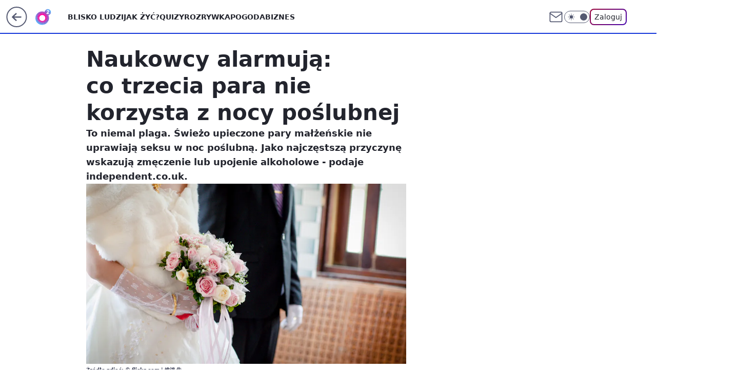

--- FILE ---
content_type: text/css; charset=utf-8
request_url: https://www.o2.pl/ZW1lLmNzdTZQDjpeYQF4IxNWbg4-EgUwXgopH2xWeAgTVm4yESUFCG4zEzIRJQUIbjMTMhElBQhuMxMyESUFCG4zEzIRJQUIbjMTMhElBQhuMxMyESUFCG4zEzIRJQUIbjMTMhElBQhuMxMyESUFCG4zEzIRJQUIbjMTMhElBQhuMxMyESUFCG4zEzIRJQUIbjMTMhElBQhuMxMyESUFCG4zEzIRJQUIbjMTMhElBQhuMxMyESUFCG4zEzIRJQUIbjMTMhElBQhuMxMyESUFCG4zEzIRJQUIbjMTMhElBQhuMxMyESUFCG4zEzIRJQUIbjMTMhElBQhuMxMyESUFCG4zEzIRJQUIbjMTMhElBQhuMxMyESUFCG4zEzIRJQUIbjMTMhElBQhuMxMyESUFCG4zEzIRJQUIbjMTMhElBQhuMxMyESUFCG4zEzIRJQUIbjMTMhElBQhuMxMyESUFCG4zEzIRJQUIbjMTMhElBQhuMxMyESUFCG4zEzIRJQUIbjMTMhElBQhuMxMyESUFCG4zEzIRJQUIbjMTMhElBQhuMxMyESUFCG4zEzIRJQUIbjMTMhElBQhuMxMyESUFCG4zEzIRJQUIbjMTMhElBQhuMxMyESUFCG4zEzIRJQUIbjMTMhElBQhuMxMyESUFCG4zEzIRJQUIbjMTMhElBQhuMxMyESUFCG4zEzIRJQUIbjMTMhElBQhuMxMyESUFCG4zEzIRJQUIbjMTMhElBQhuMxMyESUFCG4zEzIRJQUIbjMTMhElBQhuMxMyESUFCG4zEzIRJQUIbjMTMhElBQhuMxMyESUFCG4zEzIRJQUIbjMTMhElBQhuMxMyESUFCG4zEzJsVngiE1ZuQj4WdDgDQjsaOVUoMl0JLR4rVSxmH1h6XGBKdSNZCSEIYBkpJBMR
body_size: -383
content:
body.dark{--color-brand:#1537d9;--color-brand-rgba:rgba(232,175,178,.25);--color-brand-link:#1537d9;--wp-drastic-accent-color:#fc434b;--color-logo:#1537d9}body{--color-brand:#1537d9;--color-brand-link:#1537d9;--color-brand-rgba:rgba(186,109,120,.25);--color-brand-lightened:#ffb6b6;--color-brand-inverse:#fff;--wp-drastic-accent-color:#c0131a;--color-logo:#1537d9;--logo-width:44px;--logo-height:44px;--wp-consent-color:#1537d9}@media screen and (min-width:630px){body{--logo-width:32px;--logo-height:32px}}

--- FILE ---
content_type: application/javascript
request_url: https://rek.www.wp.pl/gaf.js?rv=2&sn=o2_o2_pl&pvid=6846af2b7dfef1419ec9&rekids=236060&tVersion=C&phtml=www.o2.pl%2Fartykul%2Fnaukowcy-alarmuja-co-trzecia-para-nie-korzysta-z-nocy-poslubnej-5959082585490049a&abtest=adtech%7CPRGM-1047%7CA%3Badtech%7CPU-335%7CB%3Badtech%7CPRG-3468%7CB%3Badtech%7CPRGM-1036%7CC%3Badtech%7CFP-76%7CA%3Badtech%7CPRGM-1356%7CA%3Badtech%7CPRGM-1419%7CA%3Badtech%7CPRGM-1443%7CA%3Badtech%7CPRGM-1429%7CA%3Badtech%7CFAPO-852%7CA%3Bapplication%7CPSW-617%7CC&PWA_adbd=0&darkmode=0&highLayout=0&layout=wide&navType=navigate&cdl=0&ctype=article&ciab=IAB12%2CIAB12-3%2CIAB-v3-pg0WhF%2CIAB-v3-307%2CIAB25-2%2CIAB7-39&cid=5959082585490049&csystem=ncr&cdate=2016-02-07&vw=1280&vh=720&p1=0&spin=qcw8hkrq&bcv=2
body_size: 10180
content:
qcw8hkrq({"spin":"qcw8hkrq","bunch":236060,"context":{"dsa":false,"minor":false,"bidRequestId":"81ffce7c-66c4-49a9-9f84-55babbbaa145","maConfig":{"timestamp":"2025-11-21T13:32:29.445Z"},"dfpConfig":{"timestamp":"2025-11-20T12:39:30.321Z"},"sda":[],"targeting":{"client":{},"server":{},"query":{"PWA_adbd":"0","abtest":"adtech|PRGM-1047|A;adtech|PU-335|B;adtech|PRG-3468|B;adtech|PRGM-1036|C;adtech|FP-76|A;adtech|PRGM-1356|A;adtech|PRGM-1419|A;adtech|PRGM-1443|A;adtech|PRGM-1429|A;adtech|FAPO-852|A;application|PSW-617|C","bcv":"2","cdate":"2016-02-07","cdl":"0","ciab":"IAB12,IAB12-3,IAB-v3-pg0WhF,IAB-v3-307,IAB25-2,IAB7-39","cid":"5959082585490049","csystem":"ncr","ctype":"article","darkmode":"0","highLayout":"0","layout":"wide","navType":"navigate","p1":"0","phtml":"www.o2.pl/artykul/naukowcy-alarmuja-co-trzecia-para-nie-korzysta-z-nocy-poslubnej-5959082585490049a","pvid":"6846af2b7dfef1419ec9","rekids":"236060","rv":"2","sn":"o2_o2_pl","spin":"qcw8hkrq","tVersion":"C","vh":"720","vw":"1280"}},"directOnly":0,"geo":{"country":"840","region":"","city":""},"statid":"","mlId":"","rshsd":"7","isRobot":false,"curr":{"EUR":4.2489,"USD":3.6868,"CHF":4.5768,"GBP":4.8154},"rv":"2","status":{"advf":2,"ma":2,"ma_ads-bidder":2,"ma_cpv-bidder":2,"ma_high-cpm-bidder":2}},"slots":{"10":{"delivered":"","campaign":null,"dfpConfig":null},"11":{"lazy":1,"delivered":"1","campaign":{"id":"180555","adm":{"bunch":"236060","creations":[{"height":250,"showLabel":true,"src":"https://mamc.wpcdn.pl/180555/1761211848180/egipt_300x250.jpg","trackers":{"click":[""],"cview":["//ma.wp.pl/ma.gif?clid=36d4f1d950aab392a9c26b186b340e10\u0026SN=o2_o2_pl\u0026pvid=6846af2b7dfef1419ec9\u0026action=cvimp\u0026pg=www.o2.pl\u0026par=bidderID%3D11%26isDev%3Dfalse%26contentID%3D5959082585490049%26device%3DPERSONAL_COMPUTER%26seatFee%3DNvta92EK-0ocGqtuxNuHSKtq1LuAdJGwCgL4rXkYKKk%26seatID%3D36d4f1d950aab392a9c26b186b340e10%26ttl%3D1764053627%26ssp%3Dwp.pl%26bidReqID%3D81ffce7c-66c4-49a9-9f84-55babbbaa145%26inver%3D2%26test%3D0%26workfID%3D180555%26pricingModel%3Dg_yD6jOwOAGEJ6nng3ZDApBiH-6MJvPYPHPFfpcr1jQ%26platform%3D8%26userID%3D__UNKNOWN_TELL_US__%26iabPageCategories%3D%26geo%3D840%253B%253B%26cur%3DPLN%26tpID%3D1362128%26org_id%3D25%26editedTimestamp%3D1761214667%26pvid%3D6846af2b7dfef1419ec9%26hBudgetRate%3DBEHKNQT%26medium%3Ddisplay%26slotID%3D011%26creationID%3D1407634%26targetDomain%3Dwakacje.pl%26is_robot%3D0%26conversionValue%3D0%26ip%3DMz-Lah01Xq2Q-Uo4naVOip7eO0qrfdkug_YJJqOaT_s%26slotSizeWxH%3D300x250%26billing%3Dcpv%26client_id%3D32932%26emission%3D3026152%26source%3DTG%26is_adblock%3D0%26utility%3DP0PF4r5QYXi0rr-xm5SfWWcOxHk6OzzdrLgw5Gq-gYs9uVvuhSg2a3AvdzTq1EXB%26publisherID%3D308%26domain%3Dwww.o2.pl%26order%3D259101%26iabSiteCategories%3D%26sn%3Do2_o2_pl%26bidTimestamp%3D1763967227%26partnerID%3D%26rekid%3D236060%26hBidPrice%3DBEHKNQT"],"impression":["//ma.wp.pl/ma.gif?clid=36d4f1d950aab392a9c26b186b340e10\u0026SN=o2_o2_pl\u0026pvid=6846af2b7dfef1419ec9\u0026action=delivery\u0026pg=www.o2.pl\u0026par=workfID%3D180555%26pricingModel%3Dg_yD6jOwOAGEJ6nng3ZDApBiH-6MJvPYPHPFfpcr1jQ%26platform%3D8%26userID%3D__UNKNOWN_TELL_US__%26iabPageCategories%3D%26geo%3D840%253B%253B%26cur%3DPLN%26tpID%3D1362128%26org_id%3D25%26editedTimestamp%3D1761214667%26pvid%3D6846af2b7dfef1419ec9%26hBudgetRate%3DBEHKNQT%26medium%3Ddisplay%26slotID%3D011%26creationID%3D1407634%26targetDomain%3Dwakacje.pl%26is_robot%3D0%26conversionValue%3D0%26ip%3DMz-Lah01Xq2Q-Uo4naVOip7eO0qrfdkug_YJJqOaT_s%26slotSizeWxH%3D300x250%26billing%3Dcpv%26client_id%3D32932%26emission%3D3026152%26source%3DTG%26is_adblock%3D0%26utility%3DP0PF4r5QYXi0rr-xm5SfWWcOxHk6OzzdrLgw5Gq-gYs9uVvuhSg2a3AvdzTq1EXB%26publisherID%3D308%26domain%3Dwww.o2.pl%26order%3D259101%26iabSiteCategories%3D%26sn%3Do2_o2_pl%26bidTimestamp%3D1763967227%26partnerID%3D%26rekid%3D236060%26hBidPrice%3DBEHKNQT%26bidderID%3D11%26isDev%3Dfalse%26contentID%3D5959082585490049%26device%3DPERSONAL_COMPUTER%26seatFee%3DNvta92EK-0ocGqtuxNuHSKtq1LuAdJGwCgL4rXkYKKk%26seatID%3D36d4f1d950aab392a9c26b186b340e10%26ttl%3D1764053627%26ssp%3Dwp.pl%26bidReqID%3D81ffce7c-66c4-49a9-9f84-55babbbaa145%26inver%3D2%26test%3D0"],"view":["//ma.wp.pl/ma.gif?clid=36d4f1d950aab392a9c26b186b340e10\u0026SN=o2_o2_pl\u0026pvid=6846af2b7dfef1419ec9\u0026action=view\u0026pg=www.o2.pl\u0026par=platform%3D8%26userID%3D__UNKNOWN_TELL_US__%26iabPageCategories%3D%26geo%3D840%253B%253B%26cur%3DPLN%26tpID%3D1362128%26org_id%3D25%26editedTimestamp%3D1761214667%26pvid%3D6846af2b7dfef1419ec9%26hBudgetRate%3DBEHKNQT%26medium%3Ddisplay%26slotID%3D011%26creationID%3D1407634%26targetDomain%3Dwakacje.pl%26is_robot%3D0%26conversionValue%3D0%26ip%3DMz-Lah01Xq2Q-Uo4naVOip7eO0qrfdkug_YJJqOaT_s%26slotSizeWxH%3D300x250%26billing%3Dcpv%26client_id%3D32932%26emission%3D3026152%26source%3DTG%26is_adblock%3D0%26utility%3DP0PF4r5QYXi0rr-xm5SfWWcOxHk6OzzdrLgw5Gq-gYs9uVvuhSg2a3AvdzTq1EXB%26publisherID%3D308%26domain%3Dwww.o2.pl%26order%3D259101%26iabSiteCategories%3D%26sn%3Do2_o2_pl%26bidTimestamp%3D1763967227%26partnerID%3D%26rekid%3D236060%26hBidPrice%3DBEHKNQT%26bidderID%3D11%26isDev%3Dfalse%26contentID%3D5959082585490049%26device%3DPERSONAL_COMPUTER%26seatFee%3DNvta92EK-0ocGqtuxNuHSKtq1LuAdJGwCgL4rXkYKKk%26seatID%3D36d4f1d950aab392a9c26b186b340e10%26ttl%3D1764053627%26ssp%3Dwp.pl%26bidReqID%3D81ffce7c-66c4-49a9-9f84-55babbbaa145%26inver%3D2%26test%3D0%26workfID%3D180555%26pricingModel%3Dg_yD6jOwOAGEJ6nng3ZDApBiH-6MJvPYPHPFfpcr1jQ"]},"transparentPlaceholder":false,"type":"image","url":"https://www.wakacje.pl/wczasy/egipt/?samolotem,all-inclusive,3-gwiazdkowe,ocena-7,za-osobe\u0026utm_source=wppl\u0026utm_medium=autopromo\u0026utm_campaign=egiptb2b\u0026utm_content=300x250egipt","width":300}],"redir":"https://ma.wp.pl/redirma?SN=o2_o2_pl\u0026pvid=6846af2b7dfef1419ec9\u0026par=ip%3DMz-Lah01Xq2Q-Uo4naVOip7eO0qrfdkug_YJJqOaT_s%26slotSizeWxH%3D300x250%26publisherID%3D308%26bidTimestamp%3D1763967227%26bidderID%3D11%26userID%3D__UNKNOWN_TELL_US__%26tpID%3D1362128%26org_id%3D25%26domain%3Dwww.o2.pl%26partnerID%3D%26isDev%3Dfalse%26device%3DPERSONAL_COMPUTER%26bidReqID%3D81ffce7c-66c4-49a9-9f84-55babbbaa145%26iabPageCategories%3D%26hBudgetRate%3DBEHKNQT%26medium%3Ddisplay%26targetDomain%3Dwakacje.pl%26client_id%3D32932%26emission%3D3026152%26utility%3DP0PF4r5QYXi0rr-xm5SfWWcOxHk6OzzdrLgw5Gq-gYs9uVvuhSg2a3AvdzTq1EXB%26seatFee%3DNvta92EK-0ocGqtuxNuHSKtq1LuAdJGwCgL4rXkYKKk%26geo%3D840%253B%253B%26is_robot%3D0%26conversionValue%3D0%26order%3D259101%26hBidPrice%3DBEHKNQT%26ssp%3Dwp.pl%26pvid%3D6846af2b7dfef1419ec9%26billing%3Dcpv%26is_adblock%3D0%26contentID%3D5959082585490049%26workfID%3D180555%26cur%3DPLN%26creationID%3D1407634%26sn%3Do2_o2_pl%26rekid%3D236060%26editedTimestamp%3D1761214667%26seatID%3D36d4f1d950aab392a9c26b186b340e10%26platform%3D8%26slotID%3D011%26source%3DTG%26iabSiteCategories%3D%26ttl%3D1764053627%26inver%3D2%26test%3D0%26pricingModel%3Dg_yD6jOwOAGEJ6nng3ZDApBiH-6MJvPYPHPFfpcr1jQ\u0026url=","slot":"11"},"creative":{"Id":"1407634","provider":"ma_cpv-bidder","roshash":"BEHK","height":250,"width":300,"touchpointId":"1362128","source":{"bidder":"cpv-bidder"}},"sellingModel":{"model":"CPM_INT"}},"dfpConfig":{"placement":"/89844762/Desktop_O2.pl_x11_art","roshash":"BEMP","ceil":100,"sizes":[[620,280],[336,280],[300,250]],"namedSizes":["fluid"],"div":"div-gpt-ad-x11-art","targeting":{"DFPHASH":"ADLO","emptygaf":"0"},"gfp":"BEMP"}},"12":{"delivered":"1","campaign":null,"dfpConfig":{"placement":"/89844762/Desktop_O2.pl_x12_art","roshash":"BEMP","ceil":100,"sizes":[[620,280],[336,280],[300,250]],"namedSizes":["fluid"],"div":"div-gpt-ad-x12-art","targeting":{"DFPHASH":"ADLO","emptygaf":"0"},"gfp":"BEMP"}},"13":{"delivered":"1","campaign":null,"dfpConfig":{"placement":"/89844762/Desktop_O2.pl_x13_art","roshash":"BEMP","ceil":100,"sizes":[[620,280],[336,280],[300,250]],"namedSizes":["fluid"],"div":"div-gpt-ad-x13-art","targeting":{"DFPHASH":"ADLO","emptygaf":"0"},"gfp":"BEMP"}},"14":{"delivered":"1","campaign":null,"dfpConfig":{"placement":"/89844762/Desktop_O2.pl_x14_art","roshash":"BEMP","ceil":100,"sizes":[[620,280],[336,280],[300,250]],"namedSizes":["fluid"],"div":"div-gpt-ad-x14-art","targeting":{"DFPHASH":"ADLO","emptygaf":"0"},"gfp":"BEMP"}},"15":{"lazy":1,"delivered":"1","campaign":{"id":"182537","adm":{"bunch":"236060","creations":[{"height":300,"showLabel":true,"src":"https://mamc.wpcdn.pl/182537/1762520608862/dziejesie-autopromo-750x300.jpg","trackers":{"click":[""],"cview":["//ma.wp.pl/ma.gif?clid=e3ce220725a427169d4e93e5ebafbee1\u0026SN=o2_o2_pl\u0026pvid=6846af2b7dfef1419ec9\u0026action=cvimp\u0026pg=www.o2.pl\u0026par=ip%3D39bLDZaTFsjHCNjCLJ3HIrsKpRsSy-uETU5DABDccp8%26slotID%3D015%26creationID%3D1422725%26emission%3D3030609%26sn%3Do2_o2_pl%26contentID%3D5959082585490049%26userID%3D__UNKNOWN_TELL_US__%26client_id%3D38851%26pvid%3D6846af2b7dfef1419ec9%26conversionValue%3D0%26rekid%3D236060%26inver%3D2%26slotSizeWxH%3D750x300%26targetDomain%3Dwp.pl%26workfID%3D182537%26source%3DTG%26cur%3DPLN%26tpID%3D1372435%26billing%3Dcpv%26org_id%3D25%26geo%3D840%253B%253B%26bidderID%3D11%26isDev%3Dfalse%26utility%3DLn2ZHufGOa5F2gcpYaQ9sEKCIX2MjrROgpom7bZ0PEpZs6vZpnEQwXxsRBkDJc5o%26platform%3D8%26ssp%3Dwp.pl%26is_adblock%3D0%26bidReqID%3D81ffce7c-66c4-49a9-9f84-55babbbaa145%26device%3DPERSONAL_COMPUTER%26editedTimestamp%3D1762533190%26iabPageCategories%3D%26ttl%3D1764053627%26hBudgetRate%3DBEHKNQT%26domain%3Dwww.o2.pl%26seatFee%3DUjBGqOmXlsA5A4tdHWTWCn600yyzS7F7eUCHwEUVVrQ%26seatID%3De3ce220725a427169d4e93e5ebafbee1%26is_robot%3D0%26bidTimestamp%3D1763967227%26hBidPrice%3DBEHKNQT%26publisherID%3D308%26test%3D0%26order%3D260847%26pricingModel%3D4P5cTrFRfJSxeZNHR19Ana-Tu_-R16W9LSBDcxjBeAQ%26iabSiteCategories%3D%26partnerID%3D%26medium%3Ddisplay"],"impression":["//ma.wp.pl/ma.gif?clid=e3ce220725a427169d4e93e5ebafbee1\u0026SN=o2_o2_pl\u0026pvid=6846af2b7dfef1419ec9\u0026action=delivery\u0026pg=www.o2.pl\u0026par=utility%3DLn2ZHufGOa5F2gcpYaQ9sEKCIX2MjrROgpom7bZ0PEpZs6vZpnEQwXxsRBkDJc5o%26platform%3D8%26ssp%3Dwp.pl%26is_adblock%3D0%26bidReqID%3D81ffce7c-66c4-49a9-9f84-55babbbaa145%26device%3DPERSONAL_COMPUTER%26editedTimestamp%3D1762533190%26iabPageCategories%3D%26ttl%3D1764053627%26hBudgetRate%3DBEHKNQT%26domain%3Dwww.o2.pl%26seatFee%3DUjBGqOmXlsA5A4tdHWTWCn600yyzS7F7eUCHwEUVVrQ%26seatID%3De3ce220725a427169d4e93e5ebafbee1%26is_robot%3D0%26bidTimestamp%3D1763967227%26hBidPrice%3DBEHKNQT%26publisherID%3D308%26test%3D0%26order%3D260847%26pricingModel%3D4P5cTrFRfJSxeZNHR19Ana-Tu_-R16W9LSBDcxjBeAQ%26iabSiteCategories%3D%26partnerID%3D%26medium%3Ddisplay%26ip%3D39bLDZaTFsjHCNjCLJ3HIrsKpRsSy-uETU5DABDccp8%26slotID%3D015%26creationID%3D1422725%26emission%3D3030609%26sn%3Do2_o2_pl%26contentID%3D5959082585490049%26userID%3D__UNKNOWN_TELL_US__%26client_id%3D38851%26pvid%3D6846af2b7dfef1419ec9%26conversionValue%3D0%26rekid%3D236060%26inver%3D2%26slotSizeWxH%3D750x300%26targetDomain%3Dwp.pl%26workfID%3D182537%26source%3DTG%26cur%3DPLN%26tpID%3D1372435%26billing%3Dcpv%26org_id%3D25%26geo%3D840%253B%253B%26bidderID%3D11%26isDev%3Dfalse"],"view":["//ma.wp.pl/ma.gif?clid=e3ce220725a427169d4e93e5ebafbee1\u0026SN=o2_o2_pl\u0026pvid=6846af2b7dfef1419ec9\u0026action=view\u0026pg=www.o2.pl\u0026par=conversionValue%3D0%26rekid%3D236060%26inver%3D2%26slotSizeWxH%3D750x300%26targetDomain%3Dwp.pl%26workfID%3D182537%26source%3DTG%26cur%3DPLN%26tpID%3D1372435%26billing%3Dcpv%26org_id%3D25%26geo%3D840%253B%253B%26bidderID%3D11%26isDev%3Dfalse%26utility%3DLn2ZHufGOa5F2gcpYaQ9sEKCIX2MjrROgpom7bZ0PEpZs6vZpnEQwXxsRBkDJc5o%26platform%3D8%26ssp%3Dwp.pl%26is_adblock%3D0%26bidReqID%3D81ffce7c-66c4-49a9-9f84-55babbbaa145%26device%3DPERSONAL_COMPUTER%26editedTimestamp%3D1762533190%26iabPageCategories%3D%26ttl%3D1764053627%26hBudgetRate%3DBEHKNQT%26domain%3Dwww.o2.pl%26seatFee%3DUjBGqOmXlsA5A4tdHWTWCn600yyzS7F7eUCHwEUVVrQ%26seatID%3De3ce220725a427169d4e93e5ebafbee1%26is_robot%3D0%26bidTimestamp%3D1763967227%26hBidPrice%3DBEHKNQT%26publisherID%3D308%26test%3D0%26order%3D260847%26pricingModel%3D4P5cTrFRfJSxeZNHR19Ana-Tu_-R16W9LSBDcxjBeAQ%26iabSiteCategories%3D%26partnerID%3D%26medium%3Ddisplay%26ip%3D39bLDZaTFsjHCNjCLJ3HIrsKpRsSy-uETU5DABDccp8%26slotID%3D015%26creationID%3D1422725%26emission%3D3030609%26sn%3Do2_o2_pl%26contentID%3D5959082585490049%26userID%3D__UNKNOWN_TELL_US__%26client_id%3D38851%26pvid%3D6846af2b7dfef1419ec9"]},"transparentPlaceholder":false,"type":"image","url":"https://wiadomosci.wp.pl/pawel-kapusta-wszystko-co-wazne-dzieje-sie-w-polsce-wirtualnej-polsce-7219295447751552a?\u0026utm_source=autopromocja\u0026utm_medium=display\u0026utm_campaign=30lat_wp_wizerunek\u0026utm_content=wizerunek\u0026utm_term=wpm_30KWSG11","width":750}],"redir":"https://ma.wp.pl/redirma?SN=o2_o2_pl\u0026pvid=6846af2b7dfef1419ec9\u0026par=editedTimestamp%3D1762533190%26test%3D0%26userID%3D__UNKNOWN_TELL_US__%26client_id%3D38851%26inver%3D2%26source%3DTG%26bidderID%3D11%26device%3DPERSONAL_COMPUTER%26seatID%3De3ce220725a427169d4e93e5ebafbee1%26is_robot%3D0%26hBidPrice%3DBEHKNQT%26order%3D260847%26cur%3DPLN%26platform%3D8%26sn%3Do2_o2_pl%26isDev%3Dfalse%26ssp%3Dwp.pl%26bidTimestamp%3D1763967227%26iabSiteCategories%3D%26medium%3Ddisplay%26slotID%3D015%26pvid%3D6846af2b7dfef1419ec9%26slotSizeWxH%3D750x300%26targetDomain%3Dwp.pl%26ttl%3D1764053627%26ip%3D39bLDZaTFsjHCNjCLJ3HIrsKpRsSy-uETU5DABDccp8%26creationID%3D1422725%26rekid%3D236060%26workfID%3D182537%26org_id%3D25%26utility%3DLn2ZHufGOa5F2gcpYaQ9sEKCIX2MjrROgpom7bZ0PEpZs6vZpnEQwXxsRBkDJc5o%26publisherID%3D308%26partnerID%3D%26emission%3D3030609%26tpID%3D1372435%26billing%3Dcpv%26iabPageCategories%3D%26hBudgetRate%3DBEHKNQT%26domain%3Dwww.o2.pl%26seatFee%3DUjBGqOmXlsA5A4tdHWTWCn600yyzS7F7eUCHwEUVVrQ%26pricingModel%3D4P5cTrFRfJSxeZNHR19Ana-Tu_-R16W9LSBDcxjBeAQ%26conversionValue%3D0%26geo%3D840%253B%253B%26bidReqID%3D81ffce7c-66c4-49a9-9f84-55babbbaa145%26contentID%3D5959082585490049%26is_adblock%3D0\u0026url=","slot":"15"},"creative":{"Id":"1422725","provider":"ma_cpv-bidder","roshash":"BEHK","height":300,"width":750,"touchpointId":"1372435","source":{"bidder":"cpv-bidder"}},"sellingModel":{"model":"CPM_INT"}},"dfpConfig":{"placement":"/89844762/Desktop_O2.pl_x15_art","roshash":"BEMP","ceil":100,"sizes":[[728,90],[970,300],[950,90],[980,120],[980,90],[970,150],[970,90],[970,250],[930,180],[950,200],[750,100],[970,66],[750,200],[960,90],[970,100],[750,300],[970,200],[950,300]],"namedSizes":["fluid"],"div":"div-gpt-ad-x15-art","targeting":{"DFPHASH":"ADLO","emptygaf":"0"},"gfp":"BEMP"}},"2":{"delivered":"1","campaign":{"id":"181232","capping":"PWAck=27119647\u0026PWAclt=1\u0026PWAfck=27119657\u0026PWAfclt=2400\u0026tpl=1","adm":{"bunch":"236060","creations":[{"cbConfig":{"blur":false,"bottomBar":false,"fullPage":false,"message":"Przekierowanie za {{time}} sekund{{y}}","timeout":15000},"height":600,"pixels":["//ad.doubleclick.net/ddm/trackimp/N1998856.2133700WP/B34548462.432343580;dc_trk_aid=625338708;dc_trk_cid=243754021;ord=1763967227;dc_lat=;dc_rdid=;tag_for_child_directed_treatment=;tfua=;gdpr=${GDPR};gdpr_consent=${GDPR_CONSENT_755};ltd=${LIMITED_ADS};dc_tdv=1?"],"showLabel":false,"src":"https://mamc.wpcdn.pl/181232/1763128355837/26803_WP_WP-Native_1200x600.jpg","trackers":{"click":[""],"cview":["//ma.wp.pl/ma.gif?clid=2756484462c54389dac6407e48e5709b\u0026SN=o2_o2_pl\u0026pvid=6846af2b7dfef1419ec9\u0026action=cvimp\u0026pg=www.o2.pl\u0026par=targetDomain%3Dbrw.pl%26tpID%3D1365198%26source%3DTG%26editedTimestamp%3D1763128406%26is_robot%3D0%26ssp%3Dwp.pl%26sn%3Do2_o2_pl%26geo%3D840%253B%253B%26hBidPrice%3DBEHMXbe%26workfID%3D181232%26seatFee%3DxlEjmuXbPoBWzEHb0C9XSNCaAUnBrXkgGBYKhYvShAY%26contentID%3D5959082585490049%26medium%3Ddisplay%26conversionValue%3D0%26bidReqID%3D81ffce7c-66c4-49a9-9f84-55babbbaa145%26bidderID%3D11%26utility%3DsrfqsEThSXnQbnV07VzAGbEG6dnrbVuMaZjSb8Qi4CqWl6gAZwRf6BeEYHBm8DFb%26domain%3Dwww.o2.pl%26test%3D0%26billing%3Dcpv%26client_id%3D60592%26pricingModel%3DI6n-BS9IKFpwaBZwkn-CKT--4oPf8qrrwILDBLnvwmY%26bidTimestamp%3D1763967227%26org_id%3D25%26order%3D259503%26pvid%3D6846af2b7dfef1419ec9%26hBudgetRate%3DBEHMXbe%26partnerID%3D%26device%3DPERSONAL_COMPUTER%26userID%3D__UNKNOWN_TELL_US__%26publisherID%3D308%26inver%3D2%26iabSiteCategories%3D%26ttl%3D1764053627%26is_adblock%3D0%26rekid%3D236060%26slotSizeWxH%3D1200x600%26creationID%3D1427207%26cur%3DPLN%26seatID%3D2756484462c54389dac6407e48e5709b%26emission%3D3027727%26iabPageCategories%3D%26isDev%3Dfalse%26platform%3D8%26ip%3DHnYldDQm4csdSVzA1p8xOEz9uC9LECAjh4z0pIFYH20%26slotID%3D002"],"impression":["//ma.wp.pl/ma.gif?clid=2756484462c54389dac6407e48e5709b\u0026SN=o2_o2_pl\u0026pvid=6846af2b7dfef1419ec9\u0026action=delivery\u0026pg=www.o2.pl\u0026par=tpID%3D1365198%26source%3DTG%26editedTimestamp%3D1763128406%26is_robot%3D0%26ssp%3Dwp.pl%26sn%3Do2_o2_pl%26geo%3D840%253B%253B%26hBidPrice%3DBEHMXbe%26workfID%3D181232%26seatFee%3DxlEjmuXbPoBWzEHb0C9XSNCaAUnBrXkgGBYKhYvShAY%26contentID%3D5959082585490049%26medium%3Ddisplay%26conversionValue%3D0%26bidReqID%3D81ffce7c-66c4-49a9-9f84-55babbbaa145%26bidderID%3D11%26utility%3DsrfqsEThSXnQbnV07VzAGbEG6dnrbVuMaZjSb8Qi4CqWl6gAZwRf6BeEYHBm8DFb%26domain%3Dwww.o2.pl%26test%3D0%26billing%3Dcpv%26client_id%3D60592%26pricingModel%3DI6n-BS9IKFpwaBZwkn-CKT--4oPf8qrrwILDBLnvwmY%26bidTimestamp%3D1763967227%26org_id%3D25%26order%3D259503%26pvid%3D6846af2b7dfef1419ec9%26hBudgetRate%3DBEHMXbe%26partnerID%3D%26device%3DPERSONAL_COMPUTER%26userID%3D__UNKNOWN_TELL_US__%26publisherID%3D308%26inver%3D2%26iabSiteCategories%3D%26ttl%3D1764053627%26is_adblock%3D0%26rekid%3D236060%26slotSizeWxH%3D1200x600%26creationID%3D1427207%26cur%3DPLN%26seatID%3D2756484462c54389dac6407e48e5709b%26emission%3D3027727%26iabPageCategories%3D%26isDev%3Dfalse%26platform%3D8%26ip%3DHnYldDQm4csdSVzA1p8xOEz9uC9LECAjh4z0pIFYH20%26slotID%3D002%26targetDomain%3Dbrw.pl"],"view":["//ma.wp.pl/ma.gif?clid=2756484462c54389dac6407e48e5709b\u0026SN=o2_o2_pl\u0026pvid=6846af2b7dfef1419ec9\u0026action=view\u0026pg=www.o2.pl\u0026par=platform%3D8%26ip%3DHnYldDQm4csdSVzA1p8xOEz9uC9LECAjh4z0pIFYH20%26slotID%3D002%26targetDomain%3Dbrw.pl%26tpID%3D1365198%26source%3DTG%26editedTimestamp%3D1763128406%26is_robot%3D0%26ssp%3Dwp.pl%26sn%3Do2_o2_pl%26geo%3D840%253B%253B%26hBidPrice%3DBEHMXbe%26workfID%3D181232%26seatFee%3DxlEjmuXbPoBWzEHb0C9XSNCaAUnBrXkgGBYKhYvShAY%26contentID%3D5959082585490049%26medium%3Ddisplay%26conversionValue%3D0%26bidReqID%3D81ffce7c-66c4-49a9-9f84-55babbbaa145%26bidderID%3D11%26utility%3DsrfqsEThSXnQbnV07VzAGbEG6dnrbVuMaZjSb8Qi4CqWl6gAZwRf6BeEYHBm8DFb%26domain%3Dwww.o2.pl%26test%3D0%26billing%3Dcpv%26client_id%3D60592%26pricingModel%3DI6n-BS9IKFpwaBZwkn-CKT--4oPf8qrrwILDBLnvwmY%26bidTimestamp%3D1763967227%26org_id%3D25%26order%3D259503%26pvid%3D6846af2b7dfef1419ec9%26hBudgetRate%3DBEHMXbe%26partnerID%3D%26device%3DPERSONAL_COMPUTER%26userID%3D__UNKNOWN_TELL_US__%26publisherID%3D308%26inver%3D2%26iabSiteCategories%3D%26ttl%3D1764053627%26is_adblock%3D0%26rekid%3D236060%26slotSizeWxH%3D1200x600%26creationID%3D1427207%26cur%3DPLN%26seatID%3D2756484462c54389dac6407e48e5709b%26emission%3D3027727%26iabPageCategories%3D%26isDev%3Dfalse"]},"transparentPlaceholder":false,"type":"image","url":"https://ad.doubleclick.net/ddm/trackclk/N1998856.2133700WP/B34548462.432343580;dc_trk_aid=625338708;dc_trk_cid=243754021;dc_lat=;dc_rdid=;tag_for_child_directed_treatment=;tfua=;gdpr=${GDPR};gdpr_consent=${GDPR_CONSENT_755};ltd=${LIMITED_ADS};dc_tdv=1","width":1200}],"redir":"https://ma.wp.pl/redirma?SN=o2_o2_pl\u0026pvid=6846af2b7dfef1419ec9\u0026par=client_id%3D60592%26partnerID%3D%26device%3DPERSONAL_COMPUTER%26creationID%3D1427207%26iabPageCategories%3D%26tpID%3D1365198%26editedTimestamp%3D1763128406%26sn%3Do2_o2_pl%26is_robot%3D0%26is_adblock%3D0%26order%3D259503%26hBudgetRate%3DBEHMXbe%26inver%3D2%26hBidPrice%3DBEHMXbe%26contentID%3D5959082585490049%26domain%3Dwww.o2.pl%26platform%3D8%26ssp%3Dwp.pl%26rekid%3D236060%26iabSiteCategories%3D%26ttl%3D1764053627%26isDev%3Dfalse%26targetDomain%3Dbrw.pl%26bidderID%3D11%26pricingModel%3DI6n-BS9IKFpwaBZwkn-CKT--4oPf8qrrwILDBLnvwmY%26slotSizeWxH%3D1200x600%26slotID%3D002%26geo%3D840%253B%253B%26medium%3Ddisplay%26utility%3DsrfqsEThSXnQbnV07VzAGbEG6dnrbVuMaZjSb8Qi4CqWl6gAZwRf6BeEYHBm8DFb%26billing%3Dcpv%26bidTimestamp%3D1763967227%26pvid%3D6846af2b7dfef1419ec9%26userID%3D__UNKNOWN_TELL_US__%26publisherID%3D308%26source%3DTG%26workfID%3D181232%26org_id%3D25%26cur%3DPLN%26seatID%3D2756484462c54389dac6407e48e5709b%26emission%3D3027727%26bidReqID%3D81ffce7c-66c4-49a9-9f84-55babbbaa145%26ip%3DHnYldDQm4csdSVzA1p8xOEz9uC9LECAjh4z0pIFYH20%26seatFee%3DxlEjmuXbPoBWzEHb0C9XSNCaAUnBrXkgGBYKhYvShAY%26conversionValue%3D0%26test%3D0\u0026url=","slot":"2"},"creative":{"Id":"1427207","provider":"ma_cpv-bidder","roshash":"DORU","height":600,"width":1200,"touchpointId":"1365198","source":{"bidder":"cpv-bidder"}},"sellingModel":{"model":"CPM_INT"}},"dfpConfig":{"placement":"/89844762/Desktop_O2.pl_x02","roshash":"DORU","ceil":100,"sizes":[[970,300],[970,600],[750,300],[950,300],[980,600],[1920,870],[1200,600],[750,400],[960,640]],"namedSizes":["fluid"],"div":"div-gpt-ad-x02","targeting":{"DFPHASH":"CNQT","emptygaf":"0"},"gfp":"CKNQ"}},"25":{"delivered":"1","campaign":null,"dfpConfig":{"placement":"/89844762/Desktop_O2.pl_x25_art","roshash":"BEMP","ceil":100,"sizes":[[620,280],[336,280],[300,250]],"namedSizes":["fluid"],"div":"div-gpt-ad-x25-art","targeting":{"DFPHASH":"ADLO","emptygaf":"0"},"gfp":"BEMP"}},"27":{"delivered":"1","campaign":null,"dfpConfig":{"placement":"/89844762/Desktop_O2.pl_x27_art","roshash":"BEMP","ceil":100,"sizes":[[160,600],[120,600]],"namedSizes":["fluid"],"div":"div-gpt-ad-x27-art","targeting":{"DFPHASH":"ADLO","emptygaf":"0"},"gfp":"BEMP"}},"3":{"delivered":"1","campaign":{"id":"183887","capping":"PWAck=27119977\u0026PWAclt=24","competitiveCategories":["DUKAT_Screening"],"adm":{"bunch":"236060","creations":[{"background":{"fixed":false,"multiscreening":false,"offsetTop":0,"perServiceConfig":[{"customBreakpoint":0,"fixed":false,"floatingStartFromHeader":true,"offsetTop":0,"repeat":false,"scalable":false}],"repeat":false,"scalable":false,"src":["https://mamc.wpcdn.pl/183887/1763734983407/pon-24.11-me-days-tapeta-1280x975-80kb.jpg","https://mamc.wpcdn.pl/183887/1763734988372/pon-24.11-me-days-tapeta-1920x1280-80kb.jpg"],"transparentPlaceholder":true,"url":"https://ad.doubleclick.net/ddm/trackclk/N980473.110317WP.PL/B34420474.434772180;dc_trk_aid=627373490;dc_trk_cid=244606083;dc_lat=;dc_rdid=;tag_for_child_directed_treatment=;tfua=;gdpr=${GDPR};gdpr_consent=${GDPR_CONSENT_755};ltd=${LIMITED_ADS};dc_tdv=1"},"height":300,"mod":"screening","pixels":["//ad.doubleclick.net/ddm/trackimp/N980473.110317WP.PL/B34420474.434772180;dc_trk_aid=627373490;dc_trk_cid=244606083;ord=1763967227;dc_lat=;dc_rdid=;tag_for_child_directed_treatment=;tfua=;gdpr=${GDPR};gdpr_consent=${GDPR_CONSENT_755};ltd=${LIMITED_ADS};dc_tdv=1?"],"showLabel":true,"src":"https://mamc.wpcdn.pl/183887/1763734974932/pon-24.11-me-days-airfryer-sg-wp-dniowka-cross-desktop-960x300_70kb.jpg","trackers":{"click":[""],"cview":["//ma.wp.pl/ma.gif?clid=dca45526c17aa056cf0f889dbba57020\u0026SN=o2_o2_pl\u0026pvid=6846af2b7dfef1419ec9\u0026action=cvimp\u0026pg=www.o2.pl\u0026par=tpID%3D1378787%26editedTimestamp%3D1763735197%26pricingModel%3DgpRKz9z2cNk2KbocoLZkKaTkZcfpiVgyu40nATVU4q4%26ttl%3D1764053627%26slotSizeWxH%3D960x300%26test%3D0%26order%3D256404%26source%3DTG%26bidReqID%3D81ffce7c-66c4-49a9-9f84-55babbbaa145%26slotID%3D003%26creationID%3D1433433%26iabPageCategories%3D%26sn%3Do2_o2_pl%26hBidPrice%3DBEHKNQT%26isDev%3Dfalse%26targetDomain%3Dmediaexpert.pl%26billing%3Dcpv%26org_id%3D25%26utility%3D2bTst8VL5ynCSEpbozJ289d6ok9OzUo_pnOdFXJc0s3ankaZev_sadyUpi3Uf8Jg%26conversionValue%3D0%26device%3DPERSONAL_COMPUTER%26rekid%3D236060%26workfID%3D183887%26iabSiteCategories%3D%26geo%3D840%253B%253B%26bidTimestamp%3D1763967227%26platform%3D8%26domain%3Dwww.o2.pl%26cur%3DPLN%26emission%3D3027314%26is_robot%3D0%26is_adblock%3D0%26pvid%3D6846af2b7dfef1419ec9%26hBudgetRate%3DBEHKNQT%26medium%3Ddisplay%26userID%3D__UNKNOWN_TELL_US__%26publisherID%3D308%26inver%3D2%26ip%3DwcfOM3OIRySloSWMzAh7Ee_plyi0P7ZBgNY50b5CCMc%26client_id%3D38312%26contentID%3D5959082585490049%26seatFee%3DLak_29SIDFD8l2kB9Ky7Nj49f9swHDC8vg8ysQeRZNs%26seatID%3Ddca45526c17aa056cf0f889dbba57020%26partnerID%3DWP-MDEX-75P63-SN0%26bidderID%3D11%26ssp%3Dwp.pl"],"impression":["//ma.wp.pl/ma.gif?clid=dca45526c17aa056cf0f889dbba57020\u0026SN=o2_o2_pl\u0026pvid=6846af2b7dfef1419ec9\u0026action=delivery\u0026pg=www.o2.pl\u0026par=targetDomain%3Dmediaexpert.pl%26billing%3Dcpv%26org_id%3D25%26utility%3D2bTst8VL5ynCSEpbozJ289d6ok9OzUo_pnOdFXJc0s3ankaZev_sadyUpi3Uf8Jg%26conversionValue%3D0%26device%3DPERSONAL_COMPUTER%26rekid%3D236060%26workfID%3D183887%26iabSiteCategories%3D%26geo%3D840%253B%253B%26bidTimestamp%3D1763967227%26platform%3D8%26domain%3Dwww.o2.pl%26cur%3DPLN%26emission%3D3027314%26is_robot%3D0%26is_adblock%3D0%26pvid%3D6846af2b7dfef1419ec9%26hBudgetRate%3DBEHKNQT%26medium%3Ddisplay%26userID%3D__UNKNOWN_TELL_US__%26publisherID%3D308%26inver%3D2%26ip%3DwcfOM3OIRySloSWMzAh7Ee_plyi0P7ZBgNY50b5CCMc%26client_id%3D38312%26contentID%3D5959082585490049%26seatFee%3DLak_29SIDFD8l2kB9Ky7Nj49f9swHDC8vg8ysQeRZNs%26seatID%3Ddca45526c17aa056cf0f889dbba57020%26partnerID%3DWP-MDEX-75P63-SN0%26bidderID%3D11%26ssp%3Dwp.pl%26tpID%3D1378787%26editedTimestamp%3D1763735197%26pricingModel%3DgpRKz9z2cNk2KbocoLZkKaTkZcfpiVgyu40nATVU4q4%26ttl%3D1764053627%26slotSizeWxH%3D960x300%26test%3D0%26order%3D256404%26source%3DTG%26bidReqID%3D81ffce7c-66c4-49a9-9f84-55babbbaa145%26slotID%3D003%26creationID%3D1433433%26iabPageCategories%3D%26sn%3Do2_o2_pl%26hBidPrice%3DBEHKNQT%26isDev%3Dfalse"],"view":["//ma.wp.pl/ma.gif?clid=dca45526c17aa056cf0f889dbba57020\u0026SN=o2_o2_pl\u0026pvid=6846af2b7dfef1419ec9\u0026action=view\u0026pg=www.o2.pl\u0026par=hBidPrice%3DBEHKNQT%26isDev%3Dfalse%26targetDomain%3Dmediaexpert.pl%26billing%3Dcpv%26org_id%3D25%26utility%3D2bTst8VL5ynCSEpbozJ289d6ok9OzUo_pnOdFXJc0s3ankaZev_sadyUpi3Uf8Jg%26conversionValue%3D0%26device%3DPERSONAL_COMPUTER%26rekid%3D236060%26workfID%3D183887%26iabSiteCategories%3D%26geo%3D840%253B%253B%26bidTimestamp%3D1763967227%26platform%3D8%26domain%3Dwww.o2.pl%26cur%3DPLN%26emission%3D3027314%26is_robot%3D0%26is_adblock%3D0%26pvid%3D6846af2b7dfef1419ec9%26hBudgetRate%3DBEHKNQT%26medium%3Ddisplay%26userID%3D__UNKNOWN_TELL_US__%26publisherID%3D308%26inver%3D2%26ip%3DwcfOM3OIRySloSWMzAh7Ee_plyi0P7ZBgNY50b5CCMc%26client_id%3D38312%26contentID%3D5959082585490049%26seatFee%3DLak_29SIDFD8l2kB9Ky7Nj49f9swHDC8vg8ysQeRZNs%26seatID%3Ddca45526c17aa056cf0f889dbba57020%26partnerID%3DWP-MDEX-75P63-SN0%26bidderID%3D11%26ssp%3Dwp.pl%26tpID%3D1378787%26editedTimestamp%3D1763735197%26pricingModel%3DgpRKz9z2cNk2KbocoLZkKaTkZcfpiVgyu40nATVU4q4%26ttl%3D1764053627%26slotSizeWxH%3D960x300%26test%3D0%26order%3D256404%26source%3DTG%26bidReqID%3D81ffce7c-66c4-49a9-9f84-55babbbaa145%26slotID%3D003%26creationID%3D1433433%26iabPageCategories%3D%26sn%3Do2_o2_pl"]},"transparentPlaceholder":true,"type":"image","url":"https://ad.doubleclick.net/ddm/trackclk/N980473.110317WP.PL/B34420474.434772180;dc_trk_aid=627373490;dc_trk_cid=244606083;dc_lat=;dc_rdid=;tag_for_child_directed_treatment=;tfua=;gdpr=${GDPR};gdpr_consent=${GDPR_CONSENT_755};ltd=${LIMITED_ADS};dc_tdv=1","width":960},{"background":{"fixed":false,"multiscreening":false,"offsetTop":0,"perServiceConfig":[{"customBreakpoint":0,"fixed":false,"floatingStartFromHeader":true,"offsetTop":0,"repeat":false,"scalable":false}],"repeat":false,"scalable":false,"src":["https://mamc.wpcdn.pl/183887/1763734983407/pon-24.11-me-days-tapeta-1280x975-80kb.jpg","https://mamc.wpcdn.pl/183887/1763734988372/pon-24.11-me-days-tapeta-1920x1280-80kb.jpg"],"transparentPlaceholder":true,"url":"https://ad.doubleclick.net/ddm/trackclk/N980473.110317WP.PL/B34420474.434772180;dc_trk_aid=627373490;dc_trk_cid=244606083;dc_lat=;dc_rdid=;tag_for_child_directed_treatment=;tfua=;gdpr=${GDPR};gdpr_consent=${GDPR_CONSENT_755};ltd=${LIMITED_ADS};dc_tdv=1"},"height":300,"mod":"screening","pixels":["//ad.doubleclick.net/ddm/trackimp/N980473.110317WP.PL/B34420474.434772180;dc_trk_aid=627373490;dc_trk_cid=244606083;ord=1763967227;dc_lat=;dc_rdid=;tag_for_child_directed_treatment=;tfua=;gdpr=${GDPR};gdpr_consent=${GDPR_CONSENT_755};ltd=${LIMITED_ADS};dc_tdv=1?"],"showLabel":true,"src":"https://mamc.wpcdn.pl/183887/1763735191816/pon-24.11-me-days-airfryer-sg-wp-dniowka-cross-desktop-1260x300_70kb.jpg","trackers":{"click":[""],"cview":["//ma.wp.pl/ma.gif?clid=dca45526c17aa056cf0f889dbba57020\u0026SN=o2_o2_pl\u0026pvid=6846af2b7dfef1419ec9\u0026action=cvimp\u0026pg=www.o2.pl\u0026par=tpID%3D1378787%26editedTimestamp%3D1763735197%26pricingModel%3DgpRKz9z2cNk2KbocoLZkKaTkZcfpiVgyu40nATVU4q4%26ttl%3D1764053627%26slotSizeWxH%3D960x300%26test%3D0%26order%3D256404%26source%3DTG%26bidReqID%3D81ffce7c-66c4-49a9-9f84-55babbbaa145%26slotID%3D003%26creationID%3D1433433%26iabPageCategories%3D%26sn%3Do2_o2_pl%26hBidPrice%3DBEHKNQT%26isDev%3Dfalse%26targetDomain%3Dmediaexpert.pl%26billing%3Dcpv%26org_id%3D25%26utility%3D2bTst8VL5ynCSEpbozJ289d6ok9OzUo_pnOdFXJc0s3ankaZev_sadyUpi3Uf8Jg%26conversionValue%3D0%26device%3DPERSONAL_COMPUTER%26rekid%3D236060%26workfID%3D183887%26iabSiteCategories%3D%26geo%3D840%253B%253B%26bidTimestamp%3D1763967227%26platform%3D8%26domain%3Dwww.o2.pl%26cur%3DPLN%26emission%3D3027314%26is_robot%3D0%26is_adblock%3D0%26pvid%3D6846af2b7dfef1419ec9%26hBudgetRate%3DBEHKNQT%26medium%3Ddisplay%26userID%3D__UNKNOWN_TELL_US__%26publisherID%3D308%26inver%3D2%26ip%3DwcfOM3OIRySloSWMzAh7Ee_plyi0P7ZBgNY50b5CCMc%26client_id%3D38312%26contentID%3D5959082585490049%26seatFee%3DLak_29SIDFD8l2kB9Ky7Nj49f9swHDC8vg8ysQeRZNs%26seatID%3Ddca45526c17aa056cf0f889dbba57020%26partnerID%3DWP-MDEX-75P63-SN0%26bidderID%3D11%26ssp%3Dwp.pl"],"impression":["//ma.wp.pl/ma.gif?clid=dca45526c17aa056cf0f889dbba57020\u0026SN=o2_o2_pl\u0026pvid=6846af2b7dfef1419ec9\u0026action=delivery\u0026pg=www.o2.pl\u0026par=targetDomain%3Dmediaexpert.pl%26billing%3Dcpv%26org_id%3D25%26utility%3D2bTst8VL5ynCSEpbozJ289d6ok9OzUo_pnOdFXJc0s3ankaZev_sadyUpi3Uf8Jg%26conversionValue%3D0%26device%3DPERSONAL_COMPUTER%26rekid%3D236060%26workfID%3D183887%26iabSiteCategories%3D%26geo%3D840%253B%253B%26bidTimestamp%3D1763967227%26platform%3D8%26domain%3Dwww.o2.pl%26cur%3DPLN%26emission%3D3027314%26is_robot%3D0%26is_adblock%3D0%26pvid%3D6846af2b7dfef1419ec9%26hBudgetRate%3DBEHKNQT%26medium%3Ddisplay%26userID%3D__UNKNOWN_TELL_US__%26publisherID%3D308%26inver%3D2%26ip%3DwcfOM3OIRySloSWMzAh7Ee_plyi0P7ZBgNY50b5CCMc%26client_id%3D38312%26contentID%3D5959082585490049%26seatFee%3DLak_29SIDFD8l2kB9Ky7Nj49f9swHDC8vg8ysQeRZNs%26seatID%3Ddca45526c17aa056cf0f889dbba57020%26partnerID%3DWP-MDEX-75P63-SN0%26bidderID%3D11%26ssp%3Dwp.pl%26tpID%3D1378787%26editedTimestamp%3D1763735197%26pricingModel%3DgpRKz9z2cNk2KbocoLZkKaTkZcfpiVgyu40nATVU4q4%26ttl%3D1764053627%26slotSizeWxH%3D960x300%26test%3D0%26order%3D256404%26source%3DTG%26bidReqID%3D81ffce7c-66c4-49a9-9f84-55babbbaa145%26slotID%3D003%26creationID%3D1433433%26iabPageCategories%3D%26sn%3Do2_o2_pl%26hBidPrice%3DBEHKNQT%26isDev%3Dfalse"],"view":["//ma.wp.pl/ma.gif?clid=dca45526c17aa056cf0f889dbba57020\u0026SN=o2_o2_pl\u0026pvid=6846af2b7dfef1419ec9\u0026action=view\u0026pg=www.o2.pl\u0026par=hBidPrice%3DBEHKNQT%26isDev%3Dfalse%26targetDomain%3Dmediaexpert.pl%26billing%3Dcpv%26org_id%3D25%26utility%3D2bTst8VL5ynCSEpbozJ289d6ok9OzUo_pnOdFXJc0s3ankaZev_sadyUpi3Uf8Jg%26conversionValue%3D0%26device%3DPERSONAL_COMPUTER%26rekid%3D236060%26workfID%3D183887%26iabSiteCategories%3D%26geo%3D840%253B%253B%26bidTimestamp%3D1763967227%26platform%3D8%26domain%3Dwww.o2.pl%26cur%3DPLN%26emission%3D3027314%26is_robot%3D0%26is_adblock%3D0%26pvid%3D6846af2b7dfef1419ec9%26hBudgetRate%3DBEHKNQT%26medium%3Ddisplay%26userID%3D__UNKNOWN_TELL_US__%26publisherID%3D308%26inver%3D2%26ip%3DwcfOM3OIRySloSWMzAh7Ee_plyi0P7ZBgNY50b5CCMc%26client_id%3D38312%26contentID%3D5959082585490049%26seatFee%3DLak_29SIDFD8l2kB9Ky7Nj49f9swHDC8vg8ysQeRZNs%26seatID%3Ddca45526c17aa056cf0f889dbba57020%26partnerID%3DWP-MDEX-75P63-SN0%26bidderID%3D11%26ssp%3Dwp.pl%26tpID%3D1378787%26editedTimestamp%3D1763735197%26pricingModel%3DgpRKz9z2cNk2KbocoLZkKaTkZcfpiVgyu40nATVU4q4%26ttl%3D1764053627%26slotSizeWxH%3D960x300%26test%3D0%26order%3D256404%26source%3DTG%26bidReqID%3D81ffce7c-66c4-49a9-9f84-55babbbaa145%26slotID%3D003%26creationID%3D1433433%26iabPageCategories%3D%26sn%3Do2_o2_pl"]},"transparentPlaceholder":true,"type":"image","url":"https://ad.doubleclick.net/ddm/trackclk/N980473.110317WP.PL/B34420474.434772180;dc_trk_aid=627373490;dc_trk_cid=244606083;dc_lat=;dc_rdid=;tag_for_child_directed_treatment=;tfua=;gdpr=${GDPR};gdpr_consent=${GDPR_CONSENT_755};ltd=${LIMITED_ADS};dc_tdv=1","width":1260}],"redir":"https://ma.wp.pl/redirma?SN=o2_o2_pl\u0026pvid=6846af2b7dfef1419ec9\u0026par=hBidPrice%3DBEHKNQT%26is_robot%3D0%26pvid%3D6846af2b7dfef1419ec9%26hBudgetRate%3DBEHKNQT%26inver%3D2%26tpID%3D1378787%26targetDomain%3Dmediaexpert.pl%26rekid%3D236060%26domain%3Dwww.o2.pl%26cur%3DPLN%26seatID%3Ddca45526c17aa056cf0f889dbba57020%26ttl%3D1764053627%26bidReqID%3D81ffce7c-66c4-49a9-9f84-55babbbaa145%26conversionValue%3D0%26bidTimestamp%3D1763967227%26userID%3D__UNKNOWN_TELL_US__%26ssp%3Dwp.pl%26source%3DTG%26slotID%3D003%26geo%3D840%253B%253B%26publisherID%3D308%26contentID%3D5959082585490049%26partnerID%3DWP-MDEX-75P63-SN0%26editedTimestamp%3D1763735197%26pricingModel%3DgpRKz9z2cNk2KbocoLZkKaTkZcfpiVgyu40nATVU4q4%26iabPageCategories%3D%26billing%3Dcpv%26emission%3D3027314%26ip%3DwcfOM3OIRySloSWMzAh7Ee_plyi0P7ZBgNY50b5CCMc%26seatFee%3DLak_29SIDFD8l2kB9Ky7Nj49f9swHDC8vg8ysQeRZNs%26bidderID%3D11%26test%3D0%26order%3D256404%26creationID%3D1433433%26isDev%3Dfalse%26platform%3D8%26client_id%3D38312%26org_id%3D25%26utility%3D2bTst8VL5ynCSEpbozJ289d6ok9OzUo_pnOdFXJc0s3ankaZev_sadyUpi3Uf8Jg%26device%3DPERSONAL_COMPUTER%26workfID%3D183887%26sn%3Do2_o2_pl%26iabSiteCategories%3D%26is_adblock%3D0%26medium%3Ddisplay%26slotSizeWxH%3D960x300\u0026url=","slot":"3"},"creative":{"Id":"1433433","provider":"ma_cpv-bidder","roshash":"BEHK","height":300,"width":960,"touchpointId":"1378787","source":{"bidder":"cpv-bidder"}},"sellingModel":{"directOnly":1,"model":"CPM_INT"}},"dfpConfig":null},"32":{"delivered":"1","campaign":{"id":"183688","adm":{"bunch":"236060","creations":[{"height":250,"showLabel":true,"src":"https://mamc.wpcdn.pl/183688/1763642044461/wppl_300x250_kultura_2711.jpg","trackers":{"click":[""],"cview":["//ma.wp.pl/ma.gif?clid=36d4f1d950aab392a9c26b186b340e10\u0026SN=o2_o2_pl\u0026pvid=6846af2b7dfef1419ec9\u0026action=cvimp\u0026pg=www.o2.pl\u0026par=ip%3D7q7jsQF8_UnhkK4EeXlHJ83Hyqncu8NBObg73hSbcjs%26targetDomain%3Dhelios.pl%26cur%3DPLN%26seatFee%3DiWiA3qn9rWNQBCKEEZ5wDH_VYH7UvWGJyLTpClqg440%26is_adblock%3D0%26pvid%3D6846af2b7dfef1419ec9%26contentID%3D5959082585490049%26ssp%3Dwp.pl%26rekid%3D236060%26slotID%3D032%26test%3D0%26org_id%3D25%26editedTimestamp%3D1763642148%26partnerID%3D%26inver%3D2%26slotSizeWxH%3D300x250%26tpID%3D1377760%26order%3D261894%26is_robot%3D0%26geo%3D840%253B%253B%26isDev%3Dfalse%26medium%3Ddisplay%26bidReqID%3D81ffce7c-66c4-49a9-9f84-55babbbaa145%26device%3DPERSONAL_COMPUTER%26client_id%3D31989%26iabPageCategories%3D%26utility%3D1c2eTB9qWbEokyl_7Hw5Zs0L5tThn8oP1cMdbHF9jkQMcplIu42bTpMdevHl8d1z%26userID%3D__UNKNOWN_TELL_US__%26source%3DTG%26ttl%3D1764053627%26hBidPrice%3DBEHNSXb%26domain%3Dwww.o2.pl%26seatID%3D36d4f1d950aab392a9c26b186b340e10%26billing%3Dcpv%26bidTimestamp%3D1763967227%26hBudgetRate%3DBEHNSXb%26conversionValue%3D0%26workfID%3D183688%26iabSiteCategories%3D%26bidderID%3D11%26platform%3D8%26publisherID%3D308%26creationID%3D1431977%26emission%3D3033259%26pricingModel%3DSdavfTOZAdIdYbj48C2IQqnUoZnz5mFv8FN-fxP1150%26sn%3Do2_o2_pl"],"impression":["//ma.wp.pl/ma.gif?clid=36d4f1d950aab392a9c26b186b340e10\u0026SN=o2_o2_pl\u0026pvid=6846af2b7dfef1419ec9\u0026action=delivery\u0026pg=www.o2.pl\u0026par=geo%3D840%253B%253B%26isDev%3Dfalse%26medium%3Ddisplay%26bidReqID%3D81ffce7c-66c4-49a9-9f84-55babbbaa145%26device%3DPERSONAL_COMPUTER%26client_id%3D31989%26iabPageCategories%3D%26utility%3D1c2eTB9qWbEokyl_7Hw5Zs0L5tThn8oP1cMdbHF9jkQMcplIu42bTpMdevHl8d1z%26userID%3D__UNKNOWN_TELL_US__%26source%3DTG%26ttl%3D1764053627%26hBidPrice%3DBEHNSXb%26domain%3Dwww.o2.pl%26seatID%3D36d4f1d950aab392a9c26b186b340e10%26billing%3Dcpv%26bidTimestamp%3D1763967227%26hBudgetRate%3DBEHNSXb%26conversionValue%3D0%26workfID%3D183688%26iabSiteCategories%3D%26bidderID%3D11%26platform%3D8%26publisherID%3D308%26creationID%3D1431977%26emission%3D3033259%26pricingModel%3DSdavfTOZAdIdYbj48C2IQqnUoZnz5mFv8FN-fxP1150%26sn%3Do2_o2_pl%26ip%3D7q7jsQF8_UnhkK4EeXlHJ83Hyqncu8NBObg73hSbcjs%26targetDomain%3Dhelios.pl%26cur%3DPLN%26seatFee%3DiWiA3qn9rWNQBCKEEZ5wDH_VYH7UvWGJyLTpClqg440%26is_adblock%3D0%26pvid%3D6846af2b7dfef1419ec9%26contentID%3D5959082585490049%26ssp%3Dwp.pl%26rekid%3D236060%26slotID%3D032%26test%3D0%26org_id%3D25%26editedTimestamp%3D1763642148%26partnerID%3D%26inver%3D2%26slotSizeWxH%3D300x250%26tpID%3D1377760%26order%3D261894%26is_robot%3D0"],"view":["//ma.wp.pl/ma.gif?clid=36d4f1d950aab392a9c26b186b340e10\u0026SN=o2_o2_pl\u0026pvid=6846af2b7dfef1419ec9\u0026action=view\u0026pg=www.o2.pl\u0026par=ssp%3Dwp.pl%26rekid%3D236060%26slotID%3D032%26test%3D0%26org_id%3D25%26editedTimestamp%3D1763642148%26partnerID%3D%26inver%3D2%26slotSizeWxH%3D300x250%26tpID%3D1377760%26order%3D261894%26is_robot%3D0%26geo%3D840%253B%253B%26isDev%3Dfalse%26medium%3Ddisplay%26bidReqID%3D81ffce7c-66c4-49a9-9f84-55babbbaa145%26device%3DPERSONAL_COMPUTER%26client_id%3D31989%26iabPageCategories%3D%26utility%3D1c2eTB9qWbEokyl_7Hw5Zs0L5tThn8oP1cMdbHF9jkQMcplIu42bTpMdevHl8d1z%26userID%3D__UNKNOWN_TELL_US__%26source%3DTG%26ttl%3D1764053627%26hBidPrice%3DBEHNSXb%26domain%3Dwww.o2.pl%26seatID%3D36d4f1d950aab392a9c26b186b340e10%26billing%3Dcpv%26bidTimestamp%3D1763967227%26hBudgetRate%3DBEHNSXb%26conversionValue%3D0%26workfID%3D183688%26iabSiteCategories%3D%26bidderID%3D11%26platform%3D8%26publisherID%3D308%26creationID%3D1431977%26emission%3D3033259%26pricingModel%3DSdavfTOZAdIdYbj48C2IQqnUoZnz5mFv8FN-fxP1150%26sn%3Do2_o2_pl%26ip%3D7q7jsQF8_UnhkK4EeXlHJ83Hyqncu8NBObg73hSbcjs%26targetDomain%3Dhelios.pl%26cur%3DPLN%26seatFee%3DiWiA3qn9rWNQBCKEEZ5wDH_VYH7UvWGJyLTpClqg440%26is_adblock%3D0%26pvid%3D6846af2b7dfef1419ec9%26contentID%3D5959082585490049"]},"transparentPlaceholder":false,"type":"image","url":"https://helios.pl/kultura-dostepna","width":300}],"redir":"https://ma.wp.pl/redirma?SN=o2_o2_pl\u0026pvid=6846af2b7dfef1419ec9\u0026par=targetDomain%3Dhelios.pl%26cur%3DPLN%26inver%3D2%26geo%3D840%253B%253B%26billing%3Dcpv%26workfID%3D183688%26pvid%3D6846af2b7dfef1419ec9%26iabPageCategories%3D%26ttl%3D1764053627%26domain%3Dwww.o2.pl%26platform%3D8%26emission%3D3033259%26pricingModel%3DSdavfTOZAdIdYbj48C2IQqnUoZnz5mFv8FN-fxP1150%26org_id%3D25%26partnerID%3D%26isDev%3Dfalse%26utility%3D1c2eTB9qWbEokyl_7Hw5Zs0L5tThn8oP1cMdbHF9jkQMcplIu42bTpMdevHl8d1z%26userID%3D__UNKNOWN_TELL_US__%26creationID%3D1431977%26slotSizeWxH%3D300x250%26medium%3Ddisplay%26hBidPrice%3DBEHNSXb%26seatID%3D36d4f1d950aab392a9c26b186b340e10%26bidTimestamp%3D1763967227%26hBudgetRate%3DBEHNSXb%26ip%3D7q7jsQF8_UnhkK4EeXlHJ83Hyqncu8NBObg73hSbcjs%26is_adblock%3D0%26tpID%3D1377760%26client_id%3D31989%26source%3DTG%26contentID%3D5959082585490049%26ssp%3Dwp.pl%26rekid%3D236060%26bidReqID%3D81ffce7c-66c4-49a9-9f84-55babbbaa145%26conversionValue%3D0%26iabSiteCategories%3D%26publisherID%3D308%26seatFee%3DiWiA3qn9rWNQBCKEEZ5wDH_VYH7UvWGJyLTpClqg440%26slotID%3D032%26is_robot%3D0%26bidderID%3D11%26sn%3Do2_o2_pl%26test%3D0%26editedTimestamp%3D1763642148%26order%3D261894%26device%3DPERSONAL_COMPUTER\u0026url=","slot":"32"},"creative":{"Id":"1431977","provider":"ma_cpv-bidder","roshash":"BEHK","height":250,"width":300,"touchpointId":"1377760","source":{"bidder":"cpv-bidder"}},"sellingModel":{"model":"CPM_INT"}},"dfpConfig":{"placement":"/89844762/Desktop_O2.pl_x32_art","roshash":"BEMP","ceil":100,"sizes":[[620,280],[336,280],[300,250]],"namedSizes":["fluid"],"div":"div-gpt-ad-x32-art","targeting":{"DFPHASH":"ADLO","emptygaf":"0"},"gfp":"BEMP"}},"33":{"lazy":1,"delivered":"1","campaign":{"id":"183871","adm":{"bunch":"236060","creations":[{"height":250,"showLabel":true,"src":"https://mamc.wpcdn.pl/183871/1763732703647/fashion_341_black-week_300x250_wp.jpg","trackers":{"click":[""],"cview":["//ma.wp.pl/ma.gif?clid=36d4f1d950aab392a9c26b186b340e10\u0026SN=o2_o2_pl\u0026pvid=6846af2b7dfef1419ec9\u0026action=cvimp\u0026pg=www.o2.pl\u0026par=rekid%3D236060%26domain%3Dwww.o2.pl%26targetDomain%3Ditalianfashion.pl%26iabPageCategories%3D%26iabSiteCategories%3D%26ip%3DABYphHLTOmC4umMUqVaeLwZg63k7VDL1Ao8Na3Km3-k%26slotID%3D033%26workfID%3D183871%26source%3DTG%26utility%3DIs5Sao2MHTW9nnKaElnG643wAQBe2m_1LOW9vqb0EgsyxBzKI3nZtIN_6LQeXXRC%26inver%3D2%26cur%3DPLN%26tpID%3D1378646%26org_id%3D25%26order%3D262022%26is_robot%3D0%26is_adblock%3D0%26platform%3D8%26conversionValue%3D0%26userID%3D__UNKNOWN_TELL_US__%26slotSizeWxH%3D300x250%26billing%3Dcpv%26pvid%3D6846af2b7dfef1419ec9%26hBudgetRate%3DBEHLTWZ%26isDev%3Dfalse%26bidReqID%3D81ffce7c-66c4-49a9-9f84-55babbbaa145%26seatID%3D36d4f1d950aab392a9c26b186b340e10%26sn%3Do2_o2_pl%26geo%3D840%253B%253B%26bidTimestamp%3D1763967227%26partnerID%3D%26medium%3Ddisplay%26ssp%3Dwp.pl%26device%3DPERSONAL_COMPUTER%26test%3D0%26seatFee%3DGYQLfhyIDwJiBmF9SYeKdmCsAcvWuN_gOhC2PbrlRvg%26emission%3D3033619%26ttl%3D1764053627%26contentID%3D5959082585490049%26pricingModel%3Dc_IHAQsBzO_U_iyJufVbxPHFYEQyJNVsHghAuuFkiiU%26hBidPrice%3DJRVaitwIUY%26bidderID%3D11%26publisherID%3D308%26creationID%3D1433321%26client_id%3D984%26editedTimestamp%3D1763732723"],"impression":["//ma.wp.pl/ma.gif?clid=36d4f1d950aab392a9c26b186b340e10\u0026SN=o2_o2_pl\u0026pvid=6846af2b7dfef1419ec9\u0026action=delivery\u0026pg=www.o2.pl\u0026par=contentID%3D5959082585490049%26pricingModel%3Dc_IHAQsBzO_U_iyJufVbxPHFYEQyJNVsHghAuuFkiiU%26hBidPrice%3DJRVaitwIUY%26bidderID%3D11%26publisherID%3D308%26creationID%3D1433321%26client_id%3D984%26editedTimestamp%3D1763732723%26rekid%3D236060%26domain%3Dwww.o2.pl%26targetDomain%3Ditalianfashion.pl%26iabPageCategories%3D%26iabSiteCategories%3D%26ip%3DABYphHLTOmC4umMUqVaeLwZg63k7VDL1Ao8Na3Km3-k%26slotID%3D033%26workfID%3D183871%26source%3DTG%26utility%3DIs5Sao2MHTW9nnKaElnG643wAQBe2m_1LOW9vqb0EgsyxBzKI3nZtIN_6LQeXXRC%26inver%3D2%26cur%3DPLN%26tpID%3D1378646%26org_id%3D25%26order%3D262022%26is_robot%3D0%26is_adblock%3D0%26platform%3D8%26conversionValue%3D0%26userID%3D__UNKNOWN_TELL_US__%26slotSizeWxH%3D300x250%26billing%3Dcpv%26pvid%3D6846af2b7dfef1419ec9%26hBudgetRate%3DBEHLTWZ%26isDev%3Dfalse%26bidReqID%3D81ffce7c-66c4-49a9-9f84-55babbbaa145%26seatID%3D36d4f1d950aab392a9c26b186b340e10%26sn%3Do2_o2_pl%26geo%3D840%253B%253B%26bidTimestamp%3D1763967227%26partnerID%3D%26medium%3Ddisplay%26ssp%3Dwp.pl%26device%3DPERSONAL_COMPUTER%26test%3D0%26seatFee%3DGYQLfhyIDwJiBmF9SYeKdmCsAcvWuN_gOhC2PbrlRvg%26emission%3D3033619%26ttl%3D1764053627"],"view":["//ma.wp.pl/ma.gif?clid=36d4f1d950aab392a9c26b186b340e10\u0026SN=o2_o2_pl\u0026pvid=6846af2b7dfef1419ec9\u0026action=view\u0026pg=www.o2.pl\u0026par=hBidPrice%3DJRVaitwIUY%26bidderID%3D11%26publisherID%3D308%26creationID%3D1433321%26client_id%3D984%26editedTimestamp%3D1763732723%26rekid%3D236060%26domain%3Dwww.o2.pl%26targetDomain%3Ditalianfashion.pl%26iabPageCategories%3D%26iabSiteCategories%3D%26ip%3DABYphHLTOmC4umMUqVaeLwZg63k7VDL1Ao8Na3Km3-k%26slotID%3D033%26workfID%3D183871%26source%3DTG%26utility%3DIs5Sao2MHTW9nnKaElnG643wAQBe2m_1LOW9vqb0EgsyxBzKI3nZtIN_6LQeXXRC%26inver%3D2%26cur%3DPLN%26tpID%3D1378646%26org_id%3D25%26order%3D262022%26is_robot%3D0%26is_adblock%3D0%26platform%3D8%26conversionValue%3D0%26userID%3D__UNKNOWN_TELL_US__%26slotSizeWxH%3D300x250%26billing%3Dcpv%26pvid%3D6846af2b7dfef1419ec9%26hBudgetRate%3DBEHLTWZ%26isDev%3Dfalse%26bidReqID%3D81ffce7c-66c4-49a9-9f84-55babbbaa145%26seatID%3D36d4f1d950aab392a9c26b186b340e10%26sn%3Do2_o2_pl%26geo%3D840%253B%253B%26bidTimestamp%3D1763967227%26partnerID%3D%26medium%3Ddisplay%26ssp%3Dwp.pl%26device%3DPERSONAL_COMPUTER%26test%3D0%26seatFee%3DGYQLfhyIDwJiBmF9SYeKdmCsAcvWuN_gOhC2PbrlRvg%26emission%3D3033619%26ttl%3D1764053627%26contentID%3D5959082585490049%26pricingModel%3Dc_IHAQsBzO_U_iyJufVbxPHFYEQyJNVsHghAuuFkiiU"]},"transparentPlaceholder":false,"type":"image","url":"https://italianfashion.pl?utm_source=wp-pl\u0026utm_medium=baner_rectangle\u0026utm_campaign=35_lat","width":300}],"redir":"https://ma.wp.pl/redirma?SN=o2_o2_pl\u0026pvid=6846af2b7dfef1419ec9\u0026par=pricingModel%3Dc_IHAQsBzO_U_iyJufVbxPHFYEQyJNVsHghAuuFkiiU%26bidderID%3D11%26targetDomain%3Ditalianfashion.pl%26ttl%3D1764053627%26iabPageCategories%3D%26slotID%3D033%26source%3DTG%26utility%3DIs5Sao2MHTW9nnKaElnG643wAQBe2m_1LOW9vqb0EgsyxBzKI3nZtIN_6LQeXXRC%26platform%3D8%26device%3DPERSONAL_COMPUTER%26emission%3D3033619%26order%3D262022%26billing%3Dcpv%26hBudgetRate%3DBEHLTWZ%26sn%3Do2_o2_pl%26medium%3Ddisplay%26contentID%3D5959082585490049%26client_id%3D984%26editedTimestamp%3D1763732723%26rekid%3D236060%26domain%3Dwww.o2.pl%26org_id%3D25%26is_robot%3D0%26slotSizeWxH%3D300x250%26geo%3D840%253B%253B%26ssp%3Dwp.pl%26test%3D0%26seatFee%3DGYQLfhyIDwJiBmF9SYeKdmCsAcvWuN_gOhC2PbrlRvg%26publisherID%3D308%26creationID%3D1433321%26ip%3DABYphHLTOmC4umMUqVaeLwZg63k7VDL1Ao8Na3Km3-k%26inver%3D2%26is_adblock%3D0%26hBidPrice%3DJRVaitwIUY%26iabSiteCategories%3D%26conversionValue%3D0%26userID%3D__UNKNOWN_TELL_US__%26bidReqID%3D81ffce7c-66c4-49a9-9f84-55babbbaa145%26bidTimestamp%3D1763967227%26workfID%3D183871%26cur%3DPLN%26tpID%3D1378646%26pvid%3D6846af2b7dfef1419ec9%26isDev%3Dfalse%26seatID%3D36d4f1d950aab392a9c26b186b340e10%26partnerID%3D\u0026url=","slot":"33"},"creative":{"Id":"1433321","provider":"ma_cpv-bidder","roshash":"BEHK","height":250,"width":300,"touchpointId":"1378646","source":{"bidder":"cpv-bidder"}},"sellingModel":{"model":"CPV_INT"}},"dfpConfig":{"placement":"/89844762/Desktop_O2.pl_x33_art","roshash":"BEMP","ceil":100,"sizes":[[620,280],[336,280],[300,250]],"namedSizes":["fluid"],"div":"div-gpt-ad-x33-art","targeting":{"DFPHASH":"ADLO","emptygaf":"0"},"gfp":"BEMP"}},"35":{"delivered":"1","campaign":null,"dfpConfig":{"placement":"/89844762/Desktop_O2.pl_x35_art","roshash":"BEMP","ceil":100,"sizes":[[300,600],[300,250]],"namedSizes":["fluid"],"div":"div-gpt-ad-x35-art","targeting":{"DFPHASH":"ADLO","emptygaf":"0"},"gfp":"BEMP"}},"36":{"lazy":1,"delivered":"1","campaign":{"id":"183460","adm":{"bunch":"236060","creations":[{"height":600,"showLabel":true,"src":"https://mamc.wpcdn.pl/183460/1763479393959/300x600_lyf.jpg","trackers":{"click":[""],"cview":["//ma.wp.pl/ma.gif?clid=36d4f1d950aab392a9c26b186b340e10\u0026SN=o2_o2_pl\u0026pvid=6846af2b7dfef1419ec9\u0026action=cvimp\u0026pg=www.o2.pl\u0026par=platform%3D8%26slotID%3D036%26test%3D0%26order%3D261609%26hBudgetRate%3DBEHMSdg%26cur%3DPLN%26iabSiteCategories%3D%26is_adblock%3D0%26pvid%3D6846af2b7dfef1419ec9%26device%3DPERSONAL_COMPUTER%26rekid%3D236060%26slotSizeWxH%3D300x600%26workfID%3D183460%26seatFee%3DG3IDYveAnee_bIFqAkIAbUgDjmVAmp4oVY3jom2KwQM%26client_id%3D55245%26bidTimestamp%3D1763967227%26isDev%3Dfalse%26publisherID%3D308%26targetDomain%3Dlodzyoungfashion.com%26editedTimestamp%3D1763479437%26utility%3D2IMJnp3bXtmaS-itTqtR7w1QYErMuzt9Jrn_4WoMhwtRBZMR901duP2cIjODLQKa%26bidReqID%3D81ffce7c-66c4-49a9-9f84-55babbbaa145%26partnerID%3D%26bidderID%3D11%26conversionValue%3D0%26ip%3DVXp8SH-ma1L6OPg2ZhEiqU6WLm3HDM686WULiijdNO8%26tpID%3D1376607%26billing%3Dcpv%26source%3DTG%26hBidPrice%3DCMSWadmqvEQZ%26medium%3Ddisplay%26ssp%3Dwp.pl%26domain%3Dwww.o2.pl%26org_id%3D25%26pricingModel%3Dp5E7UO-CWbouwRGdFTL8yAP7HxfTx6KlHf_hrRY-XOE%26iabPageCategories%3D%26ttl%3D1764053627%26is_robot%3D0%26userID%3D__UNKNOWN_TELL_US__%26inver%3D2%26creationID%3D1429708%26seatID%3D36d4f1d950aab392a9c26b186b340e10%26emission%3D3032529%26sn%3Do2_o2_pl%26geo%3D840%253B%253B%26contentID%3D5959082585490049"],"impression":["//ma.wp.pl/ma.gif?clid=36d4f1d950aab392a9c26b186b340e10\u0026SN=o2_o2_pl\u0026pvid=6846af2b7dfef1419ec9\u0026action=delivery\u0026pg=www.o2.pl\u0026par=slotSizeWxH%3D300x600%26workfID%3D183460%26seatFee%3DG3IDYveAnee_bIFqAkIAbUgDjmVAmp4oVY3jom2KwQM%26client_id%3D55245%26bidTimestamp%3D1763967227%26isDev%3Dfalse%26publisherID%3D308%26targetDomain%3Dlodzyoungfashion.com%26editedTimestamp%3D1763479437%26utility%3D2IMJnp3bXtmaS-itTqtR7w1QYErMuzt9Jrn_4WoMhwtRBZMR901duP2cIjODLQKa%26bidReqID%3D81ffce7c-66c4-49a9-9f84-55babbbaa145%26partnerID%3D%26bidderID%3D11%26conversionValue%3D0%26ip%3DVXp8SH-ma1L6OPg2ZhEiqU6WLm3HDM686WULiijdNO8%26tpID%3D1376607%26billing%3Dcpv%26source%3DTG%26hBidPrice%3DCMSWadmqvEQZ%26medium%3Ddisplay%26ssp%3Dwp.pl%26domain%3Dwww.o2.pl%26org_id%3D25%26pricingModel%3Dp5E7UO-CWbouwRGdFTL8yAP7HxfTx6KlHf_hrRY-XOE%26iabPageCategories%3D%26ttl%3D1764053627%26is_robot%3D0%26userID%3D__UNKNOWN_TELL_US__%26inver%3D2%26creationID%3D1429708%26seatID%3D36d4f1d950aab392a9c26b186b340e10%26emission%3D3032529%26sn%3Do2_o2_pl%26geo%3D840%253B%253B%26contentID%3D5959082585490049%26platform%3D8%26slotID%3D036%26test%3D0%26order%3D261609%26hBudgetRate%3DBEHMSdg%26cur%3DPLN%26iabSiteCategories%3D%26is_adblock%3D0%26pvid%3D6846af2b7dfef1419ec9%26device%3DPERSONAL_COMPUTER%26rekid%3D236060"],"view":["//ma.wp.pl/ma.gif?clid=36d4f1d950aab392a9c26b186b340e10\u0026SN=o2_o2_pl\u0026pvid=6846af2b7dfef1419ec9\u0026action=view\u0026pg=www.o2.pl\u0026par=targetDomain%3Dlodzyoungfashion.com%26editedTimestamp%3D1763479437%26utility%3D2IMJnp3bXtmaS-itTqtR7w1QYErMuzt9Jrn_4WoMhwtRBZMR901duP2cIjODLQKa%26bidReqID%3D81ffce7c-66c4-49a9-9f84-55babbbaa145%26partnerID%3D%26bidderID%3D11%26conversionValue%3D0%26ip%3DVXp8SH-ma1L6OPg2ZhEiqU6WLm3HDM686WULiijdNO8%26tpID%3D1376607%26billing%3Dcpv%26source%3DTG%26hBidPrice%3DCMSWadmqvEQZ%26medium%3Ddisplay%26ssp%3Dwp.pl%26domain%3Dwww.o2.pl%26org_id%3D25%26pricingModel%3Dp5E7UO-CWbouwRGdFTL8yAP7HxfTx6KlHf_hrRY-XOE%26iabPageCategories%3D%26ttl%3D1764053627%26is_robot%3D0%26userID%3D__UNKNOWN_TELL_US__%26inver%3D2%26creationID%3D1429708%26seatID%3D36d4f1d950aab392a9c26b186b340e10%26emission%3D3032529%26sn%3Do2_o2_pl%26geo%3D840%253B%253B%26contentID%3D5959082585490049%26platform%3D8%26slotID%3D036%26test%3D0%26order%3D261609%26hBudgetRate%3DBEHMSdg%26cur%3DPLN%26iabSiteCategories%3D%26is_adblock%3D0%26pvid%3D6846af2b7dfef1419ec9%26device%3DPERSONAL_COMPUTER%26rekid%3D236060%26slotSizeWxH%3D300x600%26workfID%3D183460%26seatFee%3DG3IDYveAnee_bIFqAkIAbUgDjmVAmp4oVY3jom2KwQM%26client_id%3D55245%26bidTimestamp%3D1763967227%26isDev%3Dfalse%26publisherID%3D308"]},"transparentPlaceholder":false,"type":"image","url":"https://lodzyoungfashion.com/","width":300}],"redir":"https://ma.wp.pl/redirma?SN=o2_o2_pl\u0026pvid=6846af2b7dfef1419ec9\u0026par=editedTimestamp%3D1763479437%26partnerID%3D%26source%3DTG%26ssp%3Dwp.pl%26ttl%3D1764053627%26seatID%3D36d4f1d950aab392a9c26b186b340e10%26test%3D0%26isDev%3Dfalse%26publisherID%3D308%26bidReqID%3D81ffce7c-66c4-49a9-9f84-55babbbaa145%26billing%3Dcpv%26is_robot%3D0%26slotID%3D036%26hBudgetRate%3DBEHMSdg%26slotSizeWxH%3D300x600%26targetDomain%3Dlodzyoungfashion.com%26domain%3Dwww.o2.pl%26userID%3D__UNKNOWN_TELL_US__%26geo%3D840%253B%253B%26platform%3D8%26client_id%3D55245%26cur%3DPLN%26bidTimestamp%3D1763967227%26bidderID%3D11%26medium%3Ddisplay%26iabPageCategories%3D%26inver%3D2%26creationID%3D1429708%26contentID%3D5959082585490049%26order%3D261609%26iabSiteCategories%3D%26ip%3DVXp8SH-ma1L6OPg2ZhEiqU6WLm3HDM686WULiijdNO8%26tpID%3D1376607%26is_adblock%3D0%26pvid%3D6846af2b7dfef1419ec9%26device%3DPERSONAL_COMPUTER%26rekid%3D236060%26workfID%3D183460%26seatFee%3DG3IDYveAnee_bIFqAkIAbUgDjmVAmp4oVY3jom2KwQM%26hBidPrice%3DCMSWadmqvEQZ%26pricingModel%3Dp5E7UO-CWbouwRGdFTL8yAP7HxfTx6KlHf_hrRY-XOE%26emission%3D3032529%26sn%3Do2_o2_pl%26utility%3D2IMJnp3bXtmaS-itTqtR7w1QYErMuzt9Jrn_4WoMhwtRBZMR901duP2cIjODLQKa%26conversionValue%3D0%26org_id%3D25\u0026url=","slot":"36"},"creative":{"Id":"1429708","provider":"ma_cpv-bidder","roshash":"BEHK","height":600,"width":300,"touchpointId":"1376607","source":{"bidder":"cpv-bidder"}},"sellingModel":{"model":"CPV_INT"}},"dfpConfig":{"placement":"/89844762/Desktop_O2.pl_x36_art","roshash":"BEMP","ceil":100,"sizes":[[300,600],[300,250]],"namedSizes":["fluid"],"div":"div-gpt-ad-x36-art","targeting":{"DFPHASH":"ADLO","emptygaf":"0"},"gfp":"BEMP"}},"37":{"delivered":"1","campaign":null,"dfpConfig":{"placement":"/89844762/Desktop_O2.pl_x37_art","roshash":"BEMP","ceil":100,"sizes":[[300,600],[300,250]],"namedSizes":["fluid"],"div":"div-gpt-ad-x37-art","targeting":{"DFPHASH":"ADLO","emptygaf":"0"},"gfp":"BEMP"}},"40":{"delivered":"1","campaign":null,"dfpConfig":{"placement":"/89844762/Desktop_O2.pl_x40","roshash":"BGJM","ceil":100,"sizes":[[300,250]],"namedSizes":["fluid"],"div":"div-gpt-ad-x40","targeting":{"DFPHASH":"AFIL","emptygaf":"0"},"gfp":"BGJM"}},"5":{"lazy":1,"delivered":"1","campaign":{"id":"183459","adm":{"bunch":"236060","creations":[{"height":250,"showLabel":true,"src":"https://mamc.wpcdn.pl/183459/1763479309183/300x250_lyf.jpg","trackers":{"click":[""],"cview":["//ma.wp.pl/ma.gif?clid=36d4f1d950aab392a9c26b186b340e10\u0026SN=o2_o2_pl\u0026pvid=6846af2b7dfef1419ec9\u0026action=cvimp\u0026pg=www.o2.pl\u0026par=editedTimestamp%3D1763479379%26iabSiteCategories%3D%26ttl%3D1764053627%26is_adblock%3D0%26utility%3DJxemYjSxCTBwwvvHn_TNk92msejYzu2NJU_dqYvoRvji3EA3-NgNDUwOj8EQJHUf%26platform%3D8%26rekid%3D236060%26publisherID%3D308%26source%3DTG%26iabPageCategories%3D%26pvid%3D6846af2b7dfef1419ec9%26sn%3Do2_o2_pl%26medium%3Ddisplay%26bidTimestamp%3D1763967227%26partnerID%3D%26device%3DPERSONAL_COMPUTER%26slotSizeWxH%3D300x250%26creationID%3D1429707%26cur%3DPLN%26workfID%3D183459%26isDev%3Dfalse%26ip%3DfWWyPi5Mn2F3azAjN560SChW4clwWMbimHGpgcC7GTk%26domain%3Dwww.o2.pl%26slotID%3D005%26test%3D0%26order%3D261609%26contentID%3D5959082585490049%26ssp%3Dwp.pl%26inver%3D2%26pricingModel%3D61bNpNFScivIypgb9A5Tz6JFMjwwuzWNglYUJi0TKCk%26bidderID%3D11%26bidReqID%3D81ffce7c-66c4-49a9-9f84-55babbbaa145%26userID%3D__UNKNOWN_TELL_US__%26seatFee%3D8ZH5y0NDBpuZQJdDlBx5u0Wv_je6mW0m5oEI0_YCOF8%26billing%3Dcpv%26client_id%3D55245%26geo%3D840%253B%253B%26hBidPrice%3DJVfamvGPVfo%26hBudgetRate%3DBEHLTWZ%26conversionValue%3D0%26org_id%3D25%26is_robot%3D0%26targetDomain%3Dlodzyoungfashion.com%26tpID%3D1376605%26seatID%3D36d4f1d950aab392a9c26b186b340e10%26emission%3D3032530"],"impression":["//ma.wp.pl/ma.gif?clid=36d4f1d950aab392a9c26b186b340e10\u0026SN=o2_o2_pl\u0026pvid=6846af2b7dfef1419ec9\u0026action=delivery\u0026pg=www.o2.pl\u0026par=device%3DPERSONAL_COMPUTER%26slotSizeWxH%3D300x250%26creationID%3D1429707%26cur%3DPLN%26workfID%3D183459%26isDev%3Dfalse%26ip%3DfWWyPi5Mn2F3azAjN560SChW4clwWMbimHGpgcC7GTk%26domain%3Dwww.o2.pl%26slotID%3D005%26test%3D0%26order%3D261609%26contentID%3D5959082585490049%26ssp%3Dwp.pl%26inver%3D2%26pricingModel%3D61bNpNFScivIypgb9A5Tz6JFMjwwuzWNglYUJi0TKCk%26bidderID%3D11%26bidReqID%3D81ffce7c-66c4-49a9-9f84-55babbbaa145%26userID%3D__UNKNOWN_TELL_US__%26seatFee%3D8ZH5y0NDBpuZQJdDlBx5u0Wv_je6mW0m5oEI0_YCOF8%26billing%3Dcpv%26client_id%3D55245%26geo%3D840%253B%253B%26hBidPrice%3DJVfamvGPVfo%26hBudgetRate%3DBEHLTWZ%26conversionValue%3D0%26org_id%3D25%26is_robot%3D0%26targetDomain%3Dlodzyoungfashion.com%26tpID%3D1376605%26seatID%3D36d4f1d950aab392a9c26b186b340e10%26emission%3D3032530%26editedTimestamp%3D1763479379%26iabSiteCategories%3D%26ttl%3D1764053627%26is_adblock%3D0%26utility%3DJxemYjSxCTBwwvvHn_TNk92msejYzu2NJU_dqYvoRvji3EA3-NgNDUwOj8EQJHUf%26platform%3D8%26rekid%3D236060%26publisherID%3D308%26source%3DTG%26iabPageCategories%3D%26pvid%3D6846af2b7dfef1419ec9%26sn%3Do2_o2_pl%26medium%3Ddisplay%26bidTimestamp%3D1763967227%26partnerID%3D"],"view":["//ma.wp.pl/ma.gif?clid=36d4f1d950aab392a9c26b186b340e10\u0026SN=o2_o2_pl\u0026pvid=6846af2b7dfef1419ec9\u0026action=view\u0026pg=www.o2.pl\u0026par=ssp%3Dwp.pl%26inver%3D2%26pricingModel%3D61bNpNFScivIypgb9A5Tz6JFMjwwuzWNglYUJi0TKCk%26bidderID%3D11%26bidReqID%3D81ffce7c-66c4-49a9-9f84-55babbbaa145%26userID%3D__UNKNOWN_TELL_US__%26seatFee%3D8ZH5y0NDBpuZQJdDlBx5u0Wv_je6mW0m5oEI0_YCOF8%26billing%3Dcpv%26client_id%3D55245%26geo%3D840%253B%253B%26hBidPrice%3DJVfamvGPVfo%26hBudgetRate%3DBEHLTWZ%26conversionValue%3D0%26org_id%3D25%26is_robot%3D0%26targetDomain%3Dlodzyoungfashion.com%26tpID%3D1376605%26seatID%3D36d4f1d950aab392a9c26b186b340e10%26emission%3D3032530%26editedTimestamp%3D1763479379%26iabSiteCategories%3D%26ttl%3D1764053627%26is_adblock%3D0%26utility%3DJxemYjSxCTBwwvvHn_TNk92msejYzu2NJU_dqYvoRvji3EA3-NgNDUwOj8EQJHUf%26platform%3D8%26rekid%3D236060%26publisherID%3D308%26source%3DTG%26iabPageCategories%3D%26pvid%3D6846af2b7dfef1419ec9%26sn%3Do2_o2_pl%26medium%3Ddisplay%26bidTimestamp%3D1763967227%26partnerID%3D%26device%3DPERSONAL_COMPUTER%26slotSizeWxH%3D300x250%26creationID%3D1429707%26cur%3DPLN%26workfID%3D183459%26isDev%3Dfalse%26ip%3DfWWyPi5Mn2F3azAjN560SChW4clwWMbimHGpgcC7GTk%26domain%3Dwww.o2.pl%26slotID%3D005%26test%3D0%26order%3D261609%26contentID%3D5959082585490049"]},"transparentPlaceholder":false,"type":"image","url":"https://lodzyoungfashion.com/","width":300}],"redir":"https://ma.wp.pl/redirma?SN=o2_o2_pl\u0026pvid=6846af2b7dfef1419ec9\u0026par=creationID%3D1429707%26cur%3DPLN%26targetDomain%3Dlodzyoungfashion.com%26rekid%3D236060%26publisherID%3D308%26source%3DTG%26medium%3Ddisplay%26partnerID%3D%26emission%3D3032530%26iabSiteCategories%3D%26ttl%3D1764053627%26device%3DPERSONAL_COMPUTER%26slotSizeWxH%3D300x250%26contentID%3D5959082585490049%26ssp%3Dwp.pl%26seatFee%3D8ZH5y0NDBpuZQJdDlBx5u0Wv_je6mW0m5oEI0_YCOF8%26tpID%3D1376605%26isDev%3Dfalse%26test%3D0%26inver%3D2%26bidderID%3D11%26bidReqID%3D81ffce7c-66c4-49a9-9f84-55babbbaa145%26is_adblock%3D0%26utility%3DJxemYjSxCTBwwvvHn_TNk92msejYzu2NJU_dqYvoRvji3EA3-NgNDUwOj8EQJHUf%26bidTimestamp%3D1763967227%26domain%3Dwww.o2.pl%26slotID%3D005%26geo%3D840%253B%253B%26conversionValue%3D0%26is_robot%3D0%26userID%3D__UNKNOWN_TELL_US__%26billing%3Dcpv%26client_id%3D55245%26hBudgetRate%3DBEHLTWZ%26editedTimestamp%3D1763479379%26iabPageCategories%3D%26ip%3DfWWyPi5Mn2F3azAjN560SChW4clwWMbimHGpgcC7GTk%26order%3D261609%26hBidPrice%3DJVfamvGPVfo%26pvid%3D6846af2b7dfef1419ec9%26sn%3Do2_o2_pl%26workfID%3D183459%26org_id%3D25%26seatID%3D36d4f1d950aab392a9c26b186b340e10%26platform%3D8%26pricingModel%3D61bNpNFScivIypgb9A5Tz6JFMjwwuzWNglYUJi0TKCk\u0026url=","slot":"5"},"creative":{"Id":"1429707","provider":"ma_cpv-bidder","roshash":"BEHK","height":250,"width":300,"touchpointId":"1376605","source":{"bidder":"cpv-bidder"}},"sellingModel":{"model":"CPV_INT"}},"dfpConfig":{"placement":"/89844762/Desktop_O2.pl_x05_art","roshash":"BEMP","ceil":100,"sizes":[[620,280],[336,280],[300,250]],"namedSizes":["fluid"],"div":"div-gpt-ad-x05-art","targeting":{"DFPHASH":"ADLO","emptygaf":"0"},"gfp":"BEMP"}},"50":{"delivered":"1","campaign":null,"dfpConfig":{"placement":"/89844762/Desktop_O2.pl_x50_art","roshash":"BEMP","ceil":100,"sizes":[[728,90],[970,300],[950,90],[980,120],[980,90],[970,150],[970,90],[970,250],[930,180],[950,200],[750,100],[970,66],[750,200],[960,90],[970,100],[750,300],[970,200],[950,300]],"namedSizes":["fluid"],"div":"div-gpt-ad-x50-art","targeting":{"DFPHASH":"ADLO","emptygaf":"0"},"gfp":"BEMP"}},"52":{"delivered":"1","campaign":null,"dfpConfig":{"placement":"/89844762/Desktop_O2.pl_x52_art","roshash":"BEMP","ceil":100,"sizes":[[300,250]],"namedSizes":["fluid"],"div":"div-gpt-ad-x52-art","targeting":{"DFPHASH":"ADLO","emptygaf":"0"},"gfp":"BEMP"}},"529":{"delivered":"1","campaign":null,"dfpConfig":{"placement":"/89844762/Desktop_O2.pl_x529","roshash":"BEMP","ceil":100,"sizes":[[300,250]],"namedSizes":["fluid"],"div":"div-gpt-ad-x529","targeting":{"DFPHASH":"ADLO","emptygaf":"0"},"gfp":"BEMP"}},"53":{"delivered":"1","campaign":null,"dfpConfig":{"placement":"/89844762/Desktop_O2.pl_x53_art","roshash":"BEMP","ceil":100,"sizes":[[728,90],[970,300],[950,90],[980,120],[980,90],[970,150],[970,600],[970,90],[970,250],[930,180],[950,200],[750,100],[970,66],[750,200],[960,90],[970,100],[750,300],[970,200],[940,600]],"namedSizes":["fluid"],"div":"div-gpt-ad-x53-art","targeting":{"DFPHASH":"ADLO","emptygaf":"0"},"gfp":"BEMP"}},"531":{"delivered":"1","campaign":null,"dfpConfig":{"placement":"/89844762/Desktop_O2.pl_x531","roshash":"BEMP","ceil":100,"sizes":[[300,250]],"namedSizes":["fluid"],"div":"div-gpt-ad-x531","targeting":{"DFPHASH":"ADLO","emptygaf":"0"},"gfp":"BEMP"}},"541":{"delivered":"1","campaign":null,"dfpConfig":{"placement":"/89844762/Desktop_O2.pl_x541_art","roshash":"BEMP","ceil":100,"sizes":[[300,600],[300,250]],"namedSizes":["fluid"],"div":"div-gpt-ad-x541-art","targeting":{"DFPHASH":"ADLO","emptygaf":"0"},"gfp":"BEMP"}},"59":{"delivered":"1","campaign":null,"dfpConfig":{"placement":"/89844762/Desktop_O2.pl_x59_art","roshash":"BEMP","ceil":100,"sizes":[[300,600],[300,250]],"namedSizes":["fluid"],"div":"div-gpt-ad-x59-art","targeting":{"DFPHASH":"ADLO","emptygaf":"0"},"gfp":"BEMP"}},"6":{"delivered":"","campaign":null,"dfpConfig":null},"61":{"delivered":"1","campaign":null,"dfpConfig":{"placement":"/89844762/Desktop_O2.pl_x61_art","roshash":"BEMP","ceil":100,"sizes":[[620,280],[336,280],[300,250]],"namedSizes":["fluid"],"div":"div-gpt-ad-x61-art","targeting":{"DFPHASH":"ADLO","emptygaf":"0"},"gfp":"BEMP"}},"62":{"delivered":"","campaign":null,"dfpConfig":null},"63":{"delivered":"","campaign":null,"dfpConfig":null},"67":{"delivered":"1","campaign":null,"dfpConfig":{"placement":"/89844762/Desktop_O2.pl_x67_art","roshash":"BEKN","ceil":100,"sizes":[[300,50]],"namedSizes":["fluid"],"div":"div-gpt-ad-x67-art","targeting":{"DFPHASH":"ADJM","emptygaf":"0"},"gfp":"BEKN"}},"70":{"delivered":"1","campaign":null,"dfpConfig":{"placement":"/89844762/Desktop_O2.pl_x70_art","roshash":"BEMP","ceil":100,"sizes":[[728,90],[970,300],[950,90],[980,120],[980,90],[970,150],[970,90],[970,250],[930,180],[950,200],[750,100],[970,66],[750,200],[960,90],[970,100],[750,300],[970,200],[950,300]],"namedSizes":["fluid"],"div":"div-gpt-ad-x70-art","targeting":{"DFPHASH":"ADLO","emptygaf":"0"},"gfp":"BEMP"}},"71":{"delivered":"1","campaign":null,"dfpConfig":{"placement":"/89844762/Desktop_O2.pl_x71_art","roshash":"BEMP","ceil":100,"sizes":[[300,600],[300,250]],"namedSizes":["fluid"],"div":"div-gpt-ad-x71-art","targeting":{"DFPHASH":"ADLO","emptygaf":"0"},"gfp":"BEMP"}},"72":{"delivered":"1","campaign":null,"dfpConfig":{"placement":"/89844762/Desktop_O2.pl_x72_art","roshash":"BEMP","ceil":100,"sizes":[[300,600],[300,250]],"namedSizes":["fluid"],"div":"div-gpt-ad-x72-art","targeting":{"DFPHASH":"ADLO","emptygaf":"0"},"gfp":"BEMP"}},"73":{"delivered":"1","campaign":null,"dfpConfig":{"placement":"/89844762/Desktop_O2.pl_x73_art","roshash":"BEMP","ceil":100,"sizes":[[300,600],[300,250]],"namedSizes":["fluid"],"div":"div-gpt-ad-x73-art","targeting":{"DFPHASH":"ADLO","emptygaf":"0"},"gfp":"BEMP"}},"74":{"delivered":"1","campaign":null,"dfpConfig":{"placement":"/89844762/Desktop_O2.pl_x74_art","roshash":"BEMP","ceil":100,"sizes":[[300,600],[300,250]],"namedSizes":["fluid"],"div":"div-gpt-ad-x74-art","targeting":{"DFPHASH":"ADLO","emptygaf":"0"},"gfp":"BEMP"}},"79":{"delivered":"1","campaign":null,"dfpConfig":{"placement":"/89844762/Desktop_O2.pl_x79_art","roshash":"BEMP","ceil":100,"sizes":[[300,600],[300,250]],"namedSizes":["fluid"],"div":"div-gpt-ad-x79-art","targeting":{"DFPHASH":"ADLO","emptygaf":"0"},"gfp":"BEMP"}},"8":{"delivered":"","campaign":null,"dfpConfig":null},"80":{"delivered":"1","campaign":null,"dfpConfig":{"placement":"/89844762/Desktop_O2.pl_x80_art","roshash":"BEMP","ceil":100,"sizes":[[1,1]],"namedSizes":["fluid"],"div":"div-gpt-ad-x80-art","isNative":1,"targeting":{"DFPHASH":"ADLO","emptygaf":"0"},"gfp":"BEMP"}},"81":{"delivered":"1","campaign":null,"dfpConfig":{"placement":"/89844762/Desktop_O2.pl_x81_art","roshash":"BEMP","ceil":100,"sizes":[[1,1]],"namedSizes":["fluid"],"div":"div-gpt-ad-x81-art","isNative":1,"targeting":{"DFPHASH":"ADLO","emptygaf":"0"},"gfp":"BEMP"}},"810":{"delivered":"","campaign":null,"dfpConfig":null},"811":{"delivered":"","campaign":null,"dfpConfig":null},"812":{"delivered":"","campaign":null,"dfpConfig":null},"813":{"delivered":"","campaign":null,"dfpConfig":null},"814":{"delivered":"","campaign":null,"dfpConfig":null},"815":{"delivered":"","campaign":null,"dfpConfig":null},"816":{"delivered":"","campaign":null,"dfpConfig":null},"817":{"delivered":"","campaign":null,"dfpConfig":null},"818":{"delivered":"","campaign":null,"dfpConfig":null},"819":{"delivered":"","campaign":null,"dfpConfig":null},"82":{"delivered":"1","campaign":null,"dfpConfig":{"placement":"/89844762/Desktop_O2.pl_x82_art","roshash":"BEMP","ceil":100,"sizes":[[1,1]],"namedSizes":["fluid"],"div":"div-gpt-ad-x82-art","isNative":1,"targeting":{"DFPHASH":"ADLO","emptygaf":"0"},"gfp":"BEMP"}},"826":{"delivered":"","campaign":null,"dfpConfig":null},"827":{"delivered":"","campaign":null,"dfpConfig":null},"828":{"delivered":"","campaign":null,"dfpConfig":null},"83":{"delivered":"1","campaign":null,"dfpConfig":{"placement":"/89844762/Desktop_O2.pl_x83_art","roshash":"BEMP","ceil":100,"sizes":[[1,1]],"namedSizes":["fluid"],"div":"div-gpt-ad-x83-art","isNative":1,"targeting":{"DFPHASH":"ADLO","emptygaf":"0"},"gfp":"BEMP"}},"89":{"delivered":"","campaign":null,"dfpConfig":null},"9":{"delivered":"1","campaign":null,"dfpConfig":{"placement":"/89844762/Desktop_O2.pl_x09","roshash":"BGJM","ceil":100,"sizes":[[728,90],[970,300],[950,90],[980,120],[980,90],[970,150],[970,90],[970,250],[930,180],[950,200],[750,100],[970,66],[750,200],[960,90],[970,100],[750,300],[970,200],[950,300]],"namedSizes":["fluid"],"div":"div-gpt-ad-x09","targeting":{"DFPHASH":"AFIL","emptygaf":"0"},"gfp":"BGJM"}},"90":{"delivered":"1","campaign":null,"dfpConfig":{"placement":"/89844762/Desktop_O2.pl_x90_art","roshash":"BEMP","ceil":100,"sizes":[[728,90],[970,300],[950,90],[980,120],[980,90],[970,150],[970,90],[970,250],[930,180],[950,200],[750,100],[970,66],[750,200],[960,90],[970,100],[750,300],[970,200],[950,300]],"namedSizes":["fluid"],"div":"div-gpt-ad-x90-art","targeting":{"DFPHASH":"ADLO","emptygaf":"0"},"gfp":"BEMP"}},"92":{"delivered":"1","campaign":null,"dfpConfig":{"placement":"/89844762/Desktop_O2.pl_x92_art","roshash":"BEMP","ceil":100,"sizes":[[300,250]],"namedSizes":["fluid"],"div":"div-gpt-ad-x92-art","targeting":{"DFPHASH":"ADLO","emptygaf":"0"},"gfp":"BEMP"}},"93":{"delivered":"1","campaign":null,"dfpConfig":{"placement":"/89844762/Desktop_O2.pl_x93_art","roshash":"BEMP","ceil":100,"sizes":[[300,600],[300,250]],"namedSizes":["fluid"],"div":"div-gpt-ad-x93-art","targeting":{"DFPHASH":"ADLO","emptygaf":"0"},"gfp":"BEMP"}},"94":{"lazy":1,"delivered":"1","campaign":{"id":"180554","adm":{"bunch":"236060","creations":[{"height":600,"showLabel":true,"src":"https://mamc.wpcdn.pl/180554/1761211810858/WP_Ads_300x600_.jpg","trackers":{"click":[""],"cview":["//ma.wp.pl/ma.gif?clid=36d4f1d950aab392a9c26b186b340e10\u0026SN=o2_o2_pl\u0026pvid=6846af2b7dfef1419ec9\u0026action=cvimp\u0026pg=www.o2.pl\u0026par=domain%3Dwww.o2.pl%26slotSizeWxH%3D300x600%26geo%3D840%253B%253B%26hBudgetRate%3DBEHKNQT%26medium%3Ddisplay%26tpID%3D1362126%26is_robot%3D0%26partnerID%3D%26slotID%3D094%26client_id%3D32932%26editedTimestamp%3D1761214593%26iabPageCategories%3D%26pvid%3D6846af2b7dfef1419ec9%26inver%3D2%26targetDomain%3Dwakacje.pl%26workfID%3D180554%26seatFee%3DFrryTib90-rCHY6Nw1cj4IbAiSal3CEUP1HGkgUAcMo%26emission%3D3026151%26order%3D259101%26pricingModel%3DBK56WpjVfasKZry952IwiOyjAT0jFI1c338k53lazvo%26iabSiteCategories%3D%26rekid%3D236060%26cur%3DPLN%26billing%3Dcpv%26is_adblock%3D0%26hBidPrice%3DBEHKNQT%26contentID%3D5959082585490049%26platform%3D8%26ssp%3Dwp.pl%26userID%3D__UNKNOWN_TELL_US__%26creationID%3D1407633%26org_id%3D25%26bidTimestamp%3D1763967227%26publisherID%3D308%26test%3D0%26source%3DTG%26sn%3Do2_o2_pl%26utility%3DwBieZEsw0Rbb4grw4edcHjn94QwWswqrUrTeEtrDaVrgh51YbYlDjgnG0jD3jeDM%26conversionValue%3D0%26ip%3DsjuOMFVwNMnQ2fLsetEoKh00NHWrslwsxuYqGhm-1u0%26seatID%3D36d4f1d950aab392a9c26b186b340e10%26ttl%3D1764053627%26bidderID%3D11%26isDev%3Dfalse%26bidReqID%3D81ffce7c-66c4-49a9-9f84-55babbbaa145%26device%3DPERSONAL_COMPUTER"],"impression":["//ma.wp.pl/ma.gif?clid=36d4f1d950aab392a9c26b186b340e10\u0026SN=o2_o2_pl\u0026pvid=6846af2b7dfef1419ec9\u0026action=delivery\u0026pg=www.o2.pl\u0026par=billing%3Dcpv%26is_adblock%3D0%26hBidPrice%3DBEHKNQT%26contentID%3D5959082585490049%26platform%3D8%26ssp%3Dwp.pl%26userID%3D__UNKNOWN_TELL_US__%26creationID%3D1407633%26org_id%3D25%26bidTimestamp%3D1763967227%26publisherID%3D308%26test%3D0%26source%3DTG%26sn%3Do2_o2_pl%26utility%3DwBieZEsw0Rbb4grw4edcHjn94QwWswqrUrTeEtrDaVrgh51YbYlDjgnG0jD3jeDM%26conversionValue%3D0%26ip%3DsjuOMFVwNMnQ2fLsetEoKh00NHWrslwsxuYqGhm-1u0%26seatID%3D36d4f1d950aab392a9c26b186b340e10%26ttl%3D1764053627%26bidderID%3D11%26isDev%3Dfalse%26bidReqID%3D81ffce7c-66c4-49a9-9f84-55babbbaa145%26device%3DPERSONAL_COMPUTER%26domain%3Dwww.o2.pl%26slotSizeWxH%3D300x600%26geo%3D840%253B%253B%26hBudgetRate%3DBEHKNQT%26medium%3Ddisplay%26tpID%3D1362126%26is_robot%3D0%26partnerID%3D%26slotID%3D094%26client_id%3D32932%26editedTimestamp%3D1761214593%26iabPageCategories%3D%26pvid%3D6846af2b7dfef1419ec9%26inver%3D2%26targetDomain%3Dwakacje.pl%26workfID%3D180554%26seatFee%3DFrryTib90-rCHY6Nw1cj4IbAiSal3CEUP1HGkgUAcMo%26emission%3D3026151%26order%3D259101%26pricingModel%3DBK56WpjVfasKZry952IwiOyjAT0jFI1c338k53lazvo%26iabSiteCategories%3D%26rekid%3D236060%26cur%3DPLN"],"view":["//ma.wp.pl/ma.gif?clid=36d4f1d950aab392a9c26b186b340e10\u0026SN=o2_o2_pl\u0026pvid=6846af2b7dfef1419ec9\u0026action=view\u0026pg=www.o2.pl\u0026par=ip%3DsjuOMFVwNMnQ2fLsetEoKh00NHWrslwsxuYqGhm-1u0%26seatID%3D36d4f1d950aab392a9c26b186b340e10%26ttl%3D1764053627%26bidderID%3D11%26isDev%3Dfalse%26bidReqID%3D81ffce7c-66c4-49a9-9f84-55babbbaa145%26device%3DPERSONAL_COMPUTER%26domain%3Dwww.o2.pl%26slotSizeWxH%3D300x600%26geo%3D840%253B%253B%26hBudgetRate%3DBEHKNQT%26medium%3Ddisplay%26tpID%3D1362126%26is_robot%3D0%26partnerID%3D%26slotID%3D094%26client_id%3D32932%26editedTimestamp%3D1761214593%26iabPageCategories%3D%26pvid%3D6846af2b7dfef1419ec9%26inver%3D2%26targetDomain%3Dwakacje.pl%26workfID%3D180554%26seatFee%3DFrryTib90-rCHY6Nw1cj4IbAiSal3CEUP1HGkgUAcMo%26emission%3D3026151%26order%3D259101%26pricingModel%3DBK56WpjVfasKZry952IwiOyjAT0jFI1c338k53lazvo%26iabSiteCategories%3D%26rekid%3D236060%26cur%3DPLN%26billing%3Dcpv%26is_adblock%3D0%26hBidPrice%3DBEHKNQT%26contentID%3D5959082585490049%26platform%3D8%26ssp%3Dwp.pl%26userID%3D__UNKNOWN_TELL_US__%26creationID%3D1407633%26org_id%3D25%26bidTimestamp%3D1763967227%26publisherID%3D308%26test%3D0%26source%3DTG%26sn%3Do2_o2_pl%26utility%3DwBieZEsw0Rbb4grw4edcHjn94QwWswqrUrTeEtrDaVrgh51YbYlDjgnG0jD3jeDM%26conversionValue%3D0"]},"transparentPlaceholder":false,"type":"image","url":"https://www.wakacje.pl/wczasy/egipt/?samolotem,all-inclusive,3-gwiazdkowe,ocena-7,za-osobe\u0026utm_source=wppl\u0026utm_medium=autopromo\u0026utm_campaign=egiptb2b\u0026utm_content=300x600egipt","width":300}],"redir":"https://ma.wp.pl/redirma?SN=o2_o2_pl\u0026pvid=6846af2b7dfef1419ec9\u0026par=workfID%3D180554%26order%3D259101%26userID%3D__UNKNOWN_TELL_US__%26conversionValue%3D0%26bidderID%3D11%26is_robot%3D0%26partnerID%3D%26editedTimestamp%3D1761214593%26seatFee%3DFrryTib90-rCHY6Nw1cj4IbAiSal3CEUP1HGkgUAcMo%26pricingModel%3DBK56WpjVfasKZry952IwiOyjAT0jFI1c338k53lazvo%26cur%3DPLN%26billing%3Dcpv%26sn%3Do2_o2_pl%26iabSiteCategories%3D%26ssp%3Dwp.pl%26bidTimestamp%3D1763967227%26slotID%3D094%26targetDomain%3Dwakacje.pl%26emission%3D3026151%26creationID%3D1407633%26ip%3DsjuOMFVwNMnQ2fLsetEoKh00NHWrslwsxuYqGhm-1u0%26medium%3Ddisplay%26iabPageCategories%3D%26rekid%3D236060%26is_adblock%3D0%26platform%3D8%26utility%3DwBieZEsw0Rbb4grw4edcHjn94QwWswqrUrTeEtrDaVrgh51YbYlDjgnG0jD3jeDM%26ttl%3D1764053627%26bidReqID%3D81ffce7c-66c4-49a9-9f84-55babbbaa145%26contentID%3D5959082585490049%26inver%3D2%26hBidPrice%3DBEHKNQT%26test%3D0%26source%3DTG%26seatID%3D36d4f1d950aab392a9c26b186b340e10%26isDev%3Dfalse%26device%3DPERSONAL_COMPUTER%26publisherID%3D308%26geo%3D840%253B%253B%26hBudgetRate%3DBEHKNQT%26tpID%3D1362126%26client_id%3D32932%26org_id%3D25%26domain%3Dwww.o2.pl%26slotSizeWxH%3D300x600%26pvid%3D6846af2b7dfef1419ec9\u0026url=","slot":"94"},"creative":{"Id":"1407633","provider":"ma_cpv-bidder","roshash":"BEHK","height":600,"width":300,"touchpointId":"1362126","source":{"bidder":"cpv-bidder"}},"sellingModel":{"model":"CPM_INT"}},"dfpConfig":{"placement":"/89844762/Desktop_O2.pl_x94_art","roshash":"BEMP","ceil":100,"sizes":[[300,600],[300,250]],"namedSizes":["fluid"],"div":"div-gpt-ad-x94-art","targeting":{"DFPHASH":"ADLO","emptygaf":"0"},"gfp":"BEMP"}},"95":{"delivered":"1","campaign":null,"dfpConfig":{"placement":"/89844762/Desktop_O2.pl_x95_art","roshash":"BEMP","ceil":100,"sizes":[[300,600],[300,250]],"namedSizes":["fluid"],"div":"div-gpt-ad-x95-art","targeting":{"DFPHASH":"ADLO","emptygaf":"0"},"gfp":"BEMP"}},"99":{"delivered":"1","campaign":null,"dfpConfig":{"placement":"/89844762/Desktop_O2.pl_x99_art","roshash":"BEMP","ceil":100,"sizes":[[300,600],[300,250]],"namedSizes":["fluid"],"div":"div-gpt-ad-x99-art","targeting":{"DFPHASH":"ADLO","emptygaf":"0"},"gfp":"BEMP"}}},"bdd":{}});